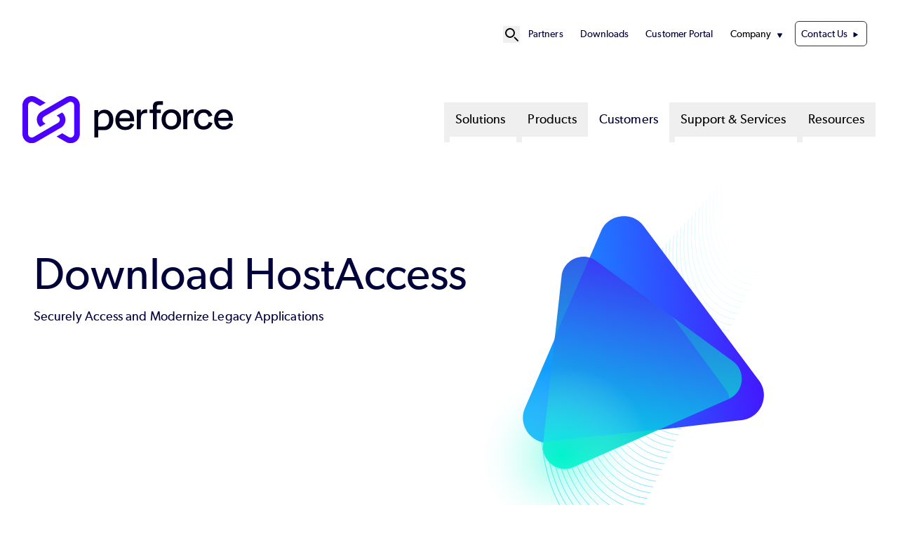

--- FILE ---
content_type: text/html; charset=UTF-8
request_url: https://www.perforce.com/downloads/hostaccess
body_size: 12031
content:
<!DOCTYPE html>
<html lang="en" dir="ltr" prefix="og: https://ogp.me/ns#" class="scroll-smooth">
  <head>
            <!-- Standard Favicon -->
    <link rel="icon" type="image/png" sizes="16x16" href="/sites/default/themes/custom/assets/favicons/favicon-16x16.png">
    <link rel="icon" type="image/png" sizes="32x32" href="/sites/default/themes/custom/assets/favicons/favicon-32x32.png">
    <link rel="shortcut icon" href="/sites/default/themes/custom/assets/favicons/favicon.ico">
    <link rel="icon" type="image/x-icon" href="/sites/default/themes/custom/assets/favicons/favicon.ico">
    <!-- Apple Touch Icon (iOS) -->
    <link rel="apple-touch-icon" sizes="180x180" href="/sites/default/themes/custom/assets/favicons/apple-touch-icon.png">
    <!-- Android Chrome Icons -->
    <link rel="icon" type="image/png" sizes="192x192" href="/sites/default/themes/custom/assets/favicons/android-chrome-192x192.png">
    <link rel="icon" type="image/png" sizes="512x512" href="/sites/default/themes/custom/assets/favicons/android-chrome-512x512.png">
    <!-- Web App Manifest -->
    <link rel="manifest" href="/sites/default/themes/custom/assets/favicons/site.webmanifest">

        <meta name="msapplication-TileColor" content="#ffffff">
    <meta name="theme-color" content="#4C00FF">

    <meta charset="utf-8" />
<meta name="description" content="Download HostAccess by Perforce for secure terminal emulation and host access solutions. Improve connectivity and streamline workflows today" />
<link rel="canonical" href="https://www.perforce.com/downloads/hostaccess" />
<meta property="og:url" content="https://www.perforce.com/downloads/hostaccess" />
<meta property="og:title" content="Download HostAccess | Perforce Software" />
<meta property="og:description" content="Download HostAccess by Perforce for secure terminal emulation and host access solutions. Improve connectivity and streamline workflows today" />
<meta property="og:image" content="https://www.perforce.com/sites/default/files/image-social-share-default.jpg" />
<meta property="og:image:url" content="https://www.perforce.com/sites/default/files/image-social-share-default.jpg" />
<meta property="og:image:width" content="1200" />
<meta property="og:image:height" content="630" />
<meta name="twitter:card" content="summary_large_image" />
<meta name="twitter:site" content="@perforce" />
<meta name="twitter:title" content="Download HostAccess | Perforce Software" />
<meta name="twitter:description" content="Download HostAccess by Perforce for secure terminal emulation and host access solutions. Improve connectivity and streamline workflows today" />
<meta name="twitter:creator" content="@perforce" />
<meta name="MobileOptimized" content="width" />
<meta name="HandheldFriendly" content="true" />
<meta name="viewport" content="width=device-width, initial-scale=1.0" />
<script id="gtmScript" nonce="FybIg00wHzbemwcM1WlNNg" data-gtm-nonce="FybIg00wHzbemwcM1WlNNg" type="9cf7027533f655ccc6109fc4-text/javascript">(function(w,d,s,l,i){w[l]=w[l]||[];w[l].push({'gtm.start':new Date().getTime(),event:'gtm.js'});var f=d.getElementsByTagName(s)[0],j=d.createElement(s),dl=l!='dataLayer'?'&l='+l:'';j.async=true;j.src='https://www.googletagmanager.com/gtm.js?id=GTM-PJBHZV'+dl;var n=d.querySelector('[nonce]');n&&j.setAttribute('nonce',n.nonce||n.getAttribute('nonce'));f.parentNode.insertBefore(j,f);})(window,document,'script','dataLayer','GTM-PJBHZV');</script>
<link rel="alternate" hreflang="en" href="https://www.perforce.com/downloads/hostaccess" />
<link rel="stylesheet" href="/styles/node/2578/backgrounds.css" />
<link rel="icon" href="/themes/custom/p4base/assets/favicons/favicon.ico" type="image/vnd.microsoft.icon" />
<script nonce="FybIg00wHzbemwcM1WlNNg" type="9cf7027533f655ccc6109fc4-text/javascript">window.a2a_config=window.a2a_config||{};a2a_config.callbacks=[];a2a_config.overlays=[];a2a_config.templates={};a2a_config.icon_color = "#4C00FF";</script>

    <title>Download HostAccess | Perforce Software</title>
    <link rel="stylesheet" media="all" href="/sites/default/files/css/css_tpMu-5gvd1j4xK36GGebubfVmYO_8LfQHvb4xH8QXL0.css?delta=0&amp;language=en&amp;theme=p4base&amp;include=[base64]" />
<link rel="stylesheet" media="all" href="//cdnjs.cloudflare.com/ajax/libs/photoswipe/5.4.4/photoswipe.min.css" />
<link rel="stylesheet" media="all" href="/sites/default/files/css/css_cQxa0CWJb5Aum42tvLtkaQhyilG8lCN9EviC1VciKLQ.css?delta=2&amp;language=en&amp;theme=p4base&amp;include=[base64]" />
<link rel="stylesheet" media="all" href="/sites/default/files/css/css_ELRquV-vLKGti7sPM87_urDBSUv2d1CPxyyXJJHtVok.css?delta=3&amp;language=en&amp;theme=p4base&amp;include=[base64]" />

    
  </head>
  <body data-product="HostAccess" data-offer="download" class="header-text-p4-dark site-perforce">
      <!-- Google Tag  Manager (noscript) -->
    <noscript>
      <iframe class="hidden invisible" src="//www.googletagmanager.com/ns.html?id=GTM-PJBHZV" height="0" width="0"></iframe>
    </noscript>
    <!-- End Google Tag Manager (noscript) -->
        <a href="#main-content" class="visually-hidden focusable">
      Skip to main content
    </a>
    
      <div class="dialog-off-canvas-main-canvas" data-off-canvas-main-canvas>
    



<div  class="layout-container">
  <header >
            <div id="top-nav-bar">
  <div class="region--header-top">
    <div class="max-w-container mx-auto relative block">
    <nav role="navigation" aria-labelledby="block-p4base-secondarynavigation-menu" id="block-p4base-secondarynavigation" class="py-8 text-[.9rem] [&amp;_li]:mx-3 flex items-center justify-end">
  
            
  <h2 class="visually-hidden" id="block-p4base-secondarynavigation-menu">Secondary Navigation</h2>
  

  <div class="flex items-center gap-6">
    

      <div x-data="{ open: false }" class="relative flex items-center">
    <!-- Search Icon Button -->
    <button @click="open = true" class="hover:text-gray-300 dark:text-p4-teal focus:outline-none" id="search-button" aria-label="Open Site Search" title="Open Site Search">
      <svg xmlns="http://www.w3.org/2000/svg" fill="none" viewBox="0 0 24 24" stroke="currentColor" class="w-6 h-6">
        <path stroke-linecap="round" stroke-linejoin="round" stroke-width="2" d="M21 21l-4.35-4.35M16 10a6 6 0 1 0-12 0 6 6 0 0 0 12 0z"/>
      </svg>
    </button>

    <!-- Fullscreen Search Overlay -->
    <div x-show="open" x-transition.opacity x-cloak
         @click.away="open = false"
         @keydown.escape.window="open = false"
         x-init="$watch('open', value => {
         if (value) {
            $nextTick(() => {
            const input = document.querySelector('#search-modal-content input[type=text]');
            if (input) input.focus();
          });
         }
       })"
         class="fixed inset-0 bg-p4-primary bg-opacity-90 flex items-center justify-center z-50">

      <div class="container p-4 relative">
          <!-- Search Form Container -->
        <div id="search-modal-content" class="w-full flex items-center justify-center">
          <div  data-drupal-selector="views-exposed-form-sitewide-search-page-search" class="block views-exposed-form bef-exposed-form">
  
      <h2 class="h2">Sitewide Search</h2>
    
      <form action="/search" method="get" id="views-exposed-form-sitewide-search-page-search" accept-charset="UTF-8">

        <div class="relative mx-auto">
        <input
                type="text"
                name="keys"
                value=""
                placeholder="Search..."
                class="w-[800px] placeholder:text-p4-primary text-base text-p4-dark py-4 px-4 pr-12 border rounded-md focus:outline-none focus:ring-0 focus:border-transparent"
        />

                <button
                type="submit"
                name=""
                value="Apply"
                class="absolute top-1/2 right-8 transform -translate-y-1/2"
                aria-label="Search"
        >
            <svg class="w-6 h-6 text-p4-primary" id="icon_search" xmlns="http://www.w3.org/2000/svg" viewBox="0 0 24 24">
                <path fill="none" stroke="currentColor" stroke-linecap="round" stroke-miterlimit="10" stroke-width="2"
                      d="M17.4 9.2c0 4.5-3.7 8.2-8.2 8.2S1 13.8 1 9.2 4.7 1 9.2 1s8.2 3.7 8.2 8.2ZM15 15l8 8"/>
            </svg>

        </button>
    </div>

        
    
    
</form>
  </div>

            <!-- Close Button -->
            <button @click="open = false"
                    class="ml-8 w-10 h-10 bg-p4-teal text-p4-dark hover:text-black text-xl rounded-full flex items-center justify-center">
                ✖
            </button>
        </div>
      </div>
    </div>
  </div>


        <div>
              

            
                          
    

<ul  class="menu list-none flex flex-col xl1180:flex-row justify-end gap-4">
        
<li  class="menu__item">
                                  
        <a href="/partner-ecosystem" class="menu__link">Partners</a>
          </li>
      
<li  class="menu__item">
                                  
        <a href="/downloads" class="menu__link" data-drupal-link-system-path="node/210">Downloads</a>
          </li>
      
<li  class="menu__item">
                                  
        <a href="https://portal.perforce.com/s/" class="menu__link">Customer Portal</a>
          </li>
      
<li  class="menu__item menu__item--with-sub" x-data="{ open: false }" @mouseenter="open = true" @mouseleave="open = false">
                                                      
        <span class="menu__link menu__link--with-sub cursor-default">Company</span>
              <span class="expand-sub"></span>
                                                        
                                          
      <ul  class="list list--sub list--sub-1 list-none px-4 py-4 z-50 bg-white absolute rounded-3xl shadow-md" x-show="open" x-transition:enter="transition ease-out duration-200 transform" x-transition:enter-start="opacity-0 -translate-y-2" x-transition:enter-end="opacity-100 translate-y-0" x-transition:leave="transition ease-out duration-200" x-transition:leave-start="opacity-100" x-transition:leave-end="opacity-0" @focusout="await $nextTick(); if (! $el.contains(document.activeElement)) open = false"  x-cloak >
                              
<li  class="menu__item menu__item--sub menu__item--sub-1">
                                  
        <a href="/company" class="menu__link menu__link--sub menu__link--sub-1" data-drupal-link-system-path="node/164">About Perforce</a>
          </li>
                        
<li  class="menu__item menu__item--sub menu__item--sub-1">
                                  
        <a href="/company/management-team" class="menu__link menu__link--sub menu__link--sub-1" data-drupal-link-system-path="node/2878">Leadership</a>
          </li>
                        
<li  class="menu__item menu__item--sub menu__item--sub-1">
                                  
        <a href="/company/our-culture" class="menu__link menu__link--sub menu__link--sub-1" data-drupal-link-system-path="node/134">Culture</a>
          </li>
                        
<li  class="menu__item menu__item--sub menu__item--sub-1">
                                  
        <a href="/careers" class="menu__link menu__link--sub menu__link--sub-1" data-drupal-link-system-path="node/133">Careers</a>
          </li>
                        
<li  class="menu__item menu__item--sub menu__item--sub-1">
                                  
        <a href="https://www.perforce.com/ai-powered-devops" class="menu__link menu__link--sub menu__link--sub-1">AI Approach</a>
          </li>
                        
<li  class="menu__item menu__item--sub menu__item--sub-1">
                                  
        <a href="/open-source-approach" class="menu__link menu__link--sub menu__link--sub-1" data-drupal-link-system-path="node/204">Open Source Policy</a>
          </li>
                        
<li  class="menu__item menu__item--sub menu__item--sub-1">
                                  
        <a href="https://www.perforce.com/company/security-compliance-policies" class="menu__link menu__link--sub menu__link--sub-1">Security and Compliance</a>
          </li>
                        
<li  class="menu__item menu__item--sub menu__item--sub-1">
                                  
        <a href="https://trust.perforce.com/" class="menu__link menu__link--sub menu__link--sub-1">Trust Center</a>
          </li>
                        
<li  class="menu__item menu__item--sub menu__item--sub-1">
                                  
        <a href="/press" class="menu__link menu__link--sub menu__link--sub-1" data-drupal-link-system-path="node/202">Press</a>
          </li>
                      </ul>

  
      </li>
      
<li  class="menu__item">
                                  
        <a href="/contact-us" class="menu__link menu__link--contact-us" data-drupal-link-system-path="node/2875">Contact Us</a>
          </li>
  </ul>
  

          </div>
  </div>
</nav>

    </div>
  </div>

                  
<div id="branding-mm" class="max-w-container mx-auto flex py-10">
  <div  id="block-p4base-sitebranding" class="block basis-[20rem]">
  
    
          <a href="/" rel="home" target="_blank">
      <img src="/themes/custom/p4base/assets/images/logo.svg" alt="Perforce Software" fetchpriority="high" class="lg:max-w-[18.75rem] max-w-[12rem] max-h-[105px]" />
    </a>
      
</div>
<nav role="navigation" aria-labelledby="block-p4base-megamenu-menu" id="block-p4base-megamenu" class="flex-1">
            
  <h2 class="visually-hidden" id="block-p4base-megamenu-menu">Mega Menu</h2>
  

        <nav class="mega-menu">
  <!-- Mobile Toggle Button -->
<div class="flex justify-end">
  <button id="menu-toggle-open" class="mega-menu__toggle xl1180:hidden items-center text-[2.25rem] px-4">
    <span class="sr-only">Open menu</span>
    ☰
  </button>
</div>
  <input id="menu-toggle" aria-labelledby="menu-toggle-open" type="checkbox" class="hidden peer" aria-expanded="false"/>

  <!-- Fullscreen Menu for Mobile/Tablet -->
  <div class="fixed inset-0 bg-white z-50 hidden peer-checked:flex xl1180:hidden flex-col h-screen overflow-y-auto">
    <!-- Close Button -->
    <div class="flex items-center justify-between px-4 py-2 border-b">
      <a href="/" rel="home">
      <img src="/themes/custom/p4base/assets/images/logo.svg" class="w-64 h-auto" alt="Home" fetchpriority="high">
    </a>
      <button id="menu-toggle-close" class="text-xl">
        <span class="sr-only">Close menu</span>
        ✖
      </button>
    </div>

    <!-- Menu Items -->
    <ul class="mega-menu__list flex-1 flex flex-col gap-y-4 px-4 py-6 list-none">
              <li class="mega-menu__item list-none">
                      <!-- Accordion Toggle for Submenus -->
            <input id="solutions-toggle" type="checkbox" class="hidden peer" />
                <label for="solutions-toggle" 
                      class="flex items-center justify-between py-2 px-4 font-medium cursor-pointer text-lg">
                    Solutions
              <!-- Triangle Icon -->
              <svg xmlns="http://www.w3.org/2000/svg" viewBox="0 0 24 24" fill="none" stroke-width="2"
                  stroke="currentColor" class="size-5 shrink-0 transition-transform duration-300 peer-checked:rotate-90"
                  aria-hidden="true">
                <path stroke-linecap="round" stroke-linejoin="round" d="M8.25 4.5l7.5 7.5-7.5 7.5"/>
              </svg>
            </label>

            <!-- Dropdown Content -->
          <ul class="hidden peer-checked:block space-y-2 list-none">
                                          <li class="list-none pl-4 py-2">
                                      <!-- Submenu Accordion for Nested Items -->
                    <input id="by-need-sub-toggle" type="checkbox" class="hidden peer" />
                    <label for="by-need-sub-toggle" 
                          class="flex items-center justify-between py-2 px-4 font-medium cursor-pointer text-sm text-p4-primary">
                      By Need
                      <!-- Triangle Icon -->
                      <svg xmlns="http://www.w3.org/2000/svg" viewBox="0 0 24 24" fill="none" stroke-width="2"
                          stroke="currentColor" class="size-5 shrink-0 transition-transform duration-300 peer-checked:rotate-90"
                          aria-hidden="true">
                        <path stroke-linecap="round" stroke-linejoin="round" d="M8.25 4.5l7.5 7.5-7.5 7.5"/>
                      </svg>
                    </label>

                    <!-- Submenu Items -->
                    <ul class="hidden peer-checked:block space-y-2 list-none">
                                              <li class="list-none pl-4 py-2">
                          <a href="/solutions/continuous-software-quality" class="hover:underline">
                            Continuous Software Quality 
                          </a>
                        </li>
                                              <li class="list-none pl-4 py-2">
                          <a href="/solutions/scalable-version-control" class="hover:underline">
                            Scalable Version Control 
                          </a>
                        </li>
                                              <li class="list-none pl-4 py-2">
                          <a href="/solutions/embedded-systems-chip-design" class="hover:underline">
                            Embedded System Design 
                          </a>
                        </li>
                                              <li class="list-none pl-4 py-2">
                          <a href="/solutions/secured-platform-automation" class="hover:underline">
                            Secured Platform Automation 
                          </a>
                        </li>
                                              <li class="list-none pl-4 py-2">
                          <a href="/solutions/open-source-management" class="hover:underline">
                            Open Source Management 
                          </a>
                        </li>
                                              <li class="list-none pl-4 py-2">
                          <a href="/solutions/shift-left-compliance" class="hover:underline">
                            Shift Left Compliance 
                          </a>
                        </li>
                                              <li class="list-none pl-4 py-2">
                          <a href="/solutions/developer-experience" class="hover:underline">
                            Developer Experience 
                          </a>
                        </li>
                                              <li class="list-none pl-4 py-2">
                          <a href="/ai-powered-devops" class="hover:underline">
                            AI in DevOps 
                          </a>
                        </li>
                                          </ul>
                                  </li>
                                                        <li class="list-none pl-4 py-2">
                                      <!-- Submenu Accordion for Nested Items -->
                    <input id="by-industry-sub-toggle" type="checkbox" class="hidden peer" />
                    <label for="by-industry-sub-toggle" 
                          class="flex items-center justify-between py-2 px-4 font-medium cursor-pointer text-sm text-p4-primary">
                      By Industry
                      <!-- Triangle Icon -->
                      <svg xmlns="http://www.w3.org/2000/svg" viewBox="0 0 24 24" fill="none" stroke-width="2"
                          stroke="currentColor" class="size-5 shrink-0 transition-transform duration-300 peer-checked:rotate-90"
                          aria-hidden="true">
                        <path stroke-linecap="round" stroke-linejoin="round" d="M8.25 4.5l7.5 7.5-7.5 7.5"/>
                      </svg>
                    </label>

                    <!-- Submenu Items -->
                    <ul class="hidden peer-checked:block space-y-2 list-none">
                                              <li class="list-none pl-4 py-2">
                          <a href="/solutions/financial-services" class="hover:underline">
                            Financial Services 
                          </a>
                        </li>
                                              <li class="list-none pl-4 py-2">
                          <a href="/solutions/software-it-services" class="hover:underline">
                            Software &amp; IT Services 
                          </a>
                        </li>
                                              <li class="list-none pl-4 py-2">
                          <a href="/solutions/media-entertainment" class="hover:underline">
                            Media and Entertainment 
                          </a>
                        </li>
                                              <li class="list-none pl-4 py-2">
                          <a href="/solutions/game-development" class="hover:underline">
                            Game Development 
                          </a>
                        </li>
                                              <li class="list-none pl-4 py-2">
                          <a href="/solutions/semiconductor" class="hover:underline">
                            Semiconductor 
                          </a>
                        </li>
                                              <li class="list-none pl-4 py-2">
                          <a href="/solutions/aerospace-and-defense" class="hover:underline">
                            Aerospace &amp; Defense 
                          </a>
                        </li>
                                              <li class="list-none pl-4 py-2">
                          <a href="/solutions/telecommunications" class="hover:underline">
                            Telecommunications 
                          </a>
                        </li>
                                              <li class="list-none pl-4 py-2">
                          <a href="/solutions/healthcare" class="hover:underline">
                            Healthcare 
                          </a>
                        </li>
                                              <li class="list-none pl-4 py-2">
                          <a href="/solutions/automotive" class="hover:underline">
                            Automotive 
                          </a>
                        </li>
                                              <li class="list-none pl-4 py-2">
                          <a href="/solutions/government" class="hover:underline">
                            Government 
                          </a>
                        </li>
                                              <li class="list-none pl-4 py-2">
                          <a href="/solutions/retail-consumer-goods" class="hover:underline">
                            Retail &amp; Consumer Goods 
                          </a>
                        </li>
                                          </ul>
                                  </li>
                                    </ul>
                  </li>
              <li class="mega-menu__item list-none">
                      <!-- Accordion Toggle for Submenus -->
            <input id="products-toggle" type="checkbox" class="hidden peer" />
                <label for="products-toggle" 
                      class="flex items-center justify-between py-2 px-4 font-medium cursor-pointer text-lg">
                    Products
              <!-- Triangle Icon -->
              <svg xmlns="http://www.w3.org/2000/svg" viewBox="0 0 24 24" fill="none" stroke-width="2"
                  stroke="currentColor" class="size-5 shrink-0 transition-transform duration-300 peer-checked:rotate-90"
                  aria-hidden="true">
                <path stroke-linecap="round" stroke-linejoin="round" d="M8.25 4.5l7.5 7.5-7.5 7.5"/>
              </svg>
            </label>

            <!-- Dropdown Content -->
          <ul class="hidden peer-checked:block space-y-2 list-none">
                                          <li class="list-none pl-4 py-2">
                                      <a href="/products/helix-core" class="hover:underline">
                      P4 (Helix Core)
                    </a>
                                  </li>
                                                        <li class="list-none pl-4 py-2">
                                      <a href="/products/delphix" class="hover:underline">
                      Delphix
                    </a>
                                  </li>
                                                        <li class="list-none pl-4 py-2">
                                      <a href="/products/helix-iplm" class="hover:underline">
                      IPLM
                    </a>
                                  </li>
                                                        <li class="list-none pl-4 py-2">
                                      <a href="/products/blazemeter" class="hover:underline">
                      BlazeMeter
                    </a>
                                  </li>
                                                        <li class="list-none pl-4 py-2">
                                      <a href="/products/static-analysis" class="hover:underline">
                      Static Analysis
                    </a>
                                  </li>
                                                        <li class="list-none pl-4 py-2">
                                      <a href="/products/perfecto" class="hover:underline">
                      Perfecto
                    </a>
                                  </li>
                                                        <li class="list-none pl-4 py-2">
                                      <a href="/products/gliffy" class="hover:underline">
                      Gliffy
                    </a>
                                  </li>
                                                        <li class="list-none pl-4 py-2">
                                      <a href="/products/puppet" class="hover:underline">
                      Puppet
                    </a>
                                  </li>
                                                        <li class="list-none pl-4 py-2">
                                      <a href="/products/frameworks-libraries" class="hover:underline">
                      Dev Frameworks &amp; Libraries
                    </a>
                                  </li>
                                                        <li class="list-none pl-4 py-2">
                                      <a href="/products/openlogic" class="hover:underline">
                      OpenLogic
                    </a>
                                  </li>
                                    </ul>
                  </li>
              <li class="mega-menu__item list-none">
                <!-- Top-Level Link Without Dropdown -->
      <a href="/customers" class="block py-2 px-4 font-medium text-lg hover:text-primary">
        Customers
      </a>
                  </li>
              <li class="mega-menu__item list-none">
                      <!-- Accordion Toggle for Submenus -->
            <input id="support-&amp;-services-toggle" type="checkbox" class="hidden peer" />
                <label for="support-&amp;-services-toggle" 
                      class="flex items-center justify-between py-2 px-4 font-medium cursor-pointer text-lg">
                    Support &amp; Services
              <!-- Triangle Icon -->
              <svg xmlns="http://www.w3.org/2000/svg" viewBox="0 0 24 24" fill="none" stroke-width="2"
                  stroke="currentColor" class="size-5 shrink-0 transition-transform duration-300 peer-checked:rotate-90"
                  aria-hidden="true">
                <path stroke-linecap="round" stroke-linejoin="round" d="M8.25 4.5l7.5 7.5-7.5 7.5"/>
              </svg>
            </label>

            <!-- Dropdown Content -->
          <ul class="hidden peer-checked:block space-y-2 list-none">
                                                                            <li class="list-none pl-4 py-2">
                    <a href="https://portal.perforce.com/s/" class="hover:underline">
                      Customer Portal
                    </a>
                  </li>
                                  <li class="list-none pl-4 py-2">
                    <a href="/support/self-service-resources/documentation" class="hover:underline">
                      Documentation
                    </a>
                  </li>
                                                                                                          <li class="list-none pl-4 py-2">
                    <a href="/professional-services" class="hover:underline">
                      Professional Services
                    </a>
                  </li>
                                  <li class="list-none pl-4 py-2">
                    <a href="/training" class="hover:underline">
                      Training &amp; Education
                    </a>
                  </li>
                                                    </ul>
                  </li>
              <li class="mega-menu__item list-none">
                      <!-- Accordion Toggle for Submenus -->
            <input id="resources-toggle" type="checkbox" class="hidden peer" />
                <label for="resources-toggle" 
                      class="flex items-center justify-between py-2 px-4 font-medium cursor-pointer text-lg">
                    Resources
              <!-- Triangle Icon -->
              <svg xmlns="http://www.w3.org/2000/svg" viewBox="0 0 24 24" fill="none" stroke-width="2"
                  stroke="currentColor" class="size-5 shrink-0 transition-transform duration-300 peer-checked:rotate-90"
                  aria-hidden="true">
                <path stroke-linecap="round" stroke-linejoin="round" d="M8.25 4.5l7.5 7.5-7.5 7.5"/>
              </svg>
            </label>

            <!-- Dropdown Content -->
          <ul class="hidden peer-checked:block space-y-2 list-none">
                                          <li class="list-none pl-4 py-2">
                                      <a href="/resources/ebooks-papers" class="hover:underline">
                      eBooks &amp; Papers
                    </a>
                                  </li>
                                                        <li class="list-none pl-4 py-2">
                                      <a href="/resources/industry-reports" class="hover:underline">
                      Industry Reports
                    </a>
                                  </li>
                                                        <li class="list-none pl-4 py-2">
                                      <a href="/resources/webinars" class="hover:underline">
                      Webinars
                    </a>
                                  </li>
                                                        <li class="list-none pl-4 py-2">
                                      <a href="/resources/videos" class="hover:underline">
                      Videos
                    </a>
                                  </li>
                                                        <li class="list-none pl-4 py-2">
                                      <a href="/resources/events" class="hover:underline">
                      Events
                    </a>
                                  </li>
                                                        <li class="list-none pl-4 py-2">
                                      <a href="/blog" class="hover:underline">
                      Blog
                    </a>
                                  </li>
                                                        <li class="list-none pl-4 py-2">
                                      <a href="/resources" class="hover:underline">
                      All Resources
                    </a>
                                  </li>
                                    </ul>
                  </li>
              <!-- Secondary Navigation Items -->
        <hr class="text-p4-primary">
            <div class="mega-menu__secondary">
          

            
                          
    

<ul  class="menu list-none flex flex-col xl1180:flex-row justify-end gap-4">
        
<li  class="menu__item">
                                  
        <a href="/partner-ecosystem" class="menu__link">Partners</a>
          </li>
      
<li  class="menu__item">
                                  
        <a href="/downloads" class="menu__link" data-drupal-link-system-path="node/210">Downloads</a>
          </li>
      
<li  class="menu__item">
                                  
        <a href="https://portal.perforce.com/s/" class="menu__link">Customer Portal</a>
          </li>
      
<li  class="menu__item menu__item--with-sub" x-data="{ open: false }" @mouseenter="open = true" @mouseleave="open = false">
                                                      
        <span class="menu__link menu__link--with-sub cursor-default">Company</span>
              <span class="expand-sub"></span>
                                                        
                                          
      <ul  class="list list--sub list--sub-1 list-none px-4 py-4 z-50 bg-white absolute rounded-3xl shadow-md" x-show="open" x-transition:enter="transition ease-out duration-200 transform" x-transition:enter-start="opacity-0 -translate-y-2" x-transition:enter-end="opacity-100 translate-y-0" x-transition:leave="transition ease-out duration-200" x-transition:leave-start="opacity-100" x-transition:leave-end="opacity-0" @focusout="await $nextTick(); if (! $el.contains(document.activeElement)) open = false"  x-cloak >
                              
<li  class="menu__item menu__item--sub menu__item--sub-1">
                                  
        <a href="/company" class="menu__link menu__link--sub menu__link--sub-1" data-drupal-link-system-path="node/164">About Perforce</a>
          </li>
                        
<li  class="menu__item menu__item--sub menu__item--sub-1">
                                  
        <a href="/company/management-team" class="menu__link menu__link--sub menu__link--sub-1" data-drupal-link-system-path="node/2878">Leadership</a>
          </li>
                        
<li  class="menu__item menu__item--sub menu__item--sub-1">
                                  
        <a href="/company/our-culture" class="menu__link menu__link--sub menu__link--sub-1" data-drupal-link-system-path="node/134">Culture</a>
          </li>
                        
<li  class="menu__item menu__item--sub menu__item--sub-1">
                                  
        <a href="/careers" class="menu__link menu__link--sub menu__link--sub-1" data-drupal-link-system-path="node/133">Careers</a>
          </li>
                        
<li  class="menu__item menu__item--sub menu__item--sub-1">
                                  
        <a href="https://www.perforce.com/ai-powered-devops" class="menu__link menu__link--sub menu__link--sub-1">AI Approach</a>
          </li>
                        
<li  class="menu__item menu__item--sub menu__item--sub-1">
                                  
        <a href="/open-source-approach" class="menu__link menu__link--sub menu__link--sub-1" data-drupal-link-system-path="node/204">Open Source Policy</a>
          </li>
                        
<li  class="menu__item menu__item--sub menu__item--sub-1">
                                  
        <a href="https://www.perforce.com/company/security-compliance-policies" class="menu__link menu__link--sub menu__link--sub-1">Security and Compliance</a>
          </li>
                        
<li  class="menu__item menu__item--sub menu__item--sub-1">
                                  
        <a href="https://trust.perforce.com/" class="menu__link menu__link--sub menu__link--sub-1">Trust Center</a>
          </li>
                        
<li  class="menu__item menu__item--sub menu__item--sub-1">
                                  
        <a href="/press" class="menu__link menu__link--sub menu__link--sub-1" data-drupal-link-system-path="node/202">Press</a>
          </li>
                      </ul>

  
      </li>
      
<li  class="menu__item">
                                  
        <a href="/contact-us" class="menu__link menu__link--contact-us" data-drupal-link-system-path="node/2875">Contact Us</a>
          </li>
  </ul>
  

        </div>  
            </ul>
  </div>

  <!-- Desktop Menu -->
  <ul class="mega-menu__list hidden xl1180:flex flex-row justify-end gap-x-2 list-none">
          <li class="mega-menu__item group relative"
                                x-data="{
                  open: false,
                   leftOffset: 0,
                      adjustDropdown() {
                        const dropdown = this.$el.querySelector('.dropdown__menu');

                        // Make it temporarily visible to measure its size
                        dropdown.style.display = 'block';
                        dropdown.style.visibility = 'hidden';

                        // Step 2: Force a reflow to ensure the browser recalculates layout
                        dropdown.style.left = '0px';

                        const rect = dropdown.getBoundingClientRect();
                        const windowWidth = window.innerWidth;

                        let leftValue = 0;

                        // Calculate right overflow
                        const rightOverflow = rect.right - windowWidth;
                        console.log(rightOverflow, leftValue, window.innerWidth, window.innerWidth);
                        if (rightOverflow > 0) {
                            leftValue = -rightOverflow;
                        }

                        // Calculate left overflow
                        const leftOverflow = rect.left;
                        if (leftOverflow < 0) {
                            leftValue = -leftOverflow;
                        }

                        // Apply the calculated left value
                        dropdown.style.left = `${leftValue}px`;

                        // Restore visibility
                        dropdown.style.visibility = 'visible';
                    }
                  }"
                  @mouseenter="open = true; adjustDropdown($el)"
                  @mouseleave="open = false"
                    >
        <!-- Top-Level Link for Desktop -->
                <button
          type="button"
          class="mega-menu__link block py-2 px-4 font-medium hover:text-primary"
          aria-haspopup="true"
          :aria-expanded="open"
          :aria-controls="`submenu-1-0`"
          @click.prevent="open = !open"
        >
          Solutions
        </button>
        

                    <button class="absolute p-1 "
                  :aria-expanded="open"
                  @click.prevent="open = !open"
          >
              <span class="sr-only">Show submenu for Solutions</span>
          </button>
                              <!-- Dropdown Content for Desktop -->
          <div class="dropdown__menu lg:absolute lg:top-[3rem] lg:left-0 p-4 z-50"
               x-show="open"
               x-transition:enter="transition ease-out duration-200"
               x-transition:enter-start="opacity-0"
               x-transition:enter-end="opacity-100"
               x-transition:leave="transition ease-out duration-200"
               x-transition:leave-start="opacity-100"
               x-transition:leave-end="opacity-0"
               x-cloak
               @focusout="await $nextTick();!$el.contains(document.activeElement) && (open = false)"
          >
                          <div class="two-column-solutions-menu lg:bg-white lg:shadow-lg lg:rounded-3xl lg:p-4 mx-auto w-full lg:w-[calc(100vw-4rem)] max-w-screen-lg">
  <!-- Wrapper Grid -->
  <div class="grid grid-cols-1 lg:grid-cols-[1fr,2fr] gap-2 lg:gap-8">
    <!-- Column 1: By Need -->
    <div class="lg:w-[25rem]">
      <!-- Accordion Toggle for Mobile -->
      <input id="by-need-toggle" type="checkbox" class="hidden peer lg:hidden" checked />
      <label for="by-need-toggle" 
             class="flex items-center justify-between text-primary cursor-pointer lg:cursor-default lg:mb-4 pl-4">
        
  
<h5  data-region="header" class="heading mega--heading">
      By Need
  </h5>

        <!-- Triangle Icon -->
          <svg xmlns="http://www.w3.org/2000/svg" viewBox="0 0 24 24" fill="none" stroke-width="2"
              stroke="currentColor" class="size-5 shrink-0 transition-transform duration-300 peer-checked:rotate-180 lg:hidden"
              aria-hidden="true">
            <path stroke-linecap="round" stroke-linejoin="round" d="M19.5 8.25l-7.5 7.5-7.5-7.5"/>
          </svg>
      </label>

      <!-- Content (Accordion on Mobile, Always Visible on Desktop) -->
      <div class="hidden peer-checked:block lg:block border-b-2 lg:border-b-0">
        <p class="text-xs mb-4 pl-4 lg:pl-8"></p>
        <ul class="space-y-2 list-none pb-4">
                      <li class="pl-0 lg:pl-4">
              <a href="/solutions/continuous-software-quality" class="block link--mega" id="continuous-software-quality">
                Continuous Software Quality
              </a>
            </li>
                      <li class="pl-0 lg:pl-4">
              <a href="/solutions/scalable-version-control" class="block link--mega" id="scalable-version-control">
                Scalable Version Control
              </a>
            </li>
                      <li class="pl-0 lg:pl-4">
              <a href="/solutions/embedded-systems-chip-design" class="block link--mega" id="embedded-system-design">
                Embedded System Design
              </a>
            </li>
                      <li class="pl-0 lg:pl-4">
              <a href="/solutions/secured-platform-automation" class="block link--mega" id="secured-platform-automation">
                Secured Platform Automation
              </a>
            </li>
                      <li class="pl-0 lg:pl-4">
              <a href="/solutions/open-source-management" class="block link--mega" id="open-source-management">
                Open Source Management
              </a>
            </li>
                      <li class="pl-0 lg:pl-4">
              <a href="/solutions/shift-left-compliance" class="block link--mega" id="shift-left-compliance">
                Shift Left Compliance
              </a>
            </li>
                      <li class="pl-0 lg:pl-4">
              <a href="/solutions/developer-experience" class="block link--mega" id="developer-experience">
                Developer Experience
              </a>
            </li>
                      <li class="pl-0 lg:pl-4">
              <a href="/ai-powered-devops" class="block link--mega" id="ai-in-devops">
                AI in DevOps
              </a>
            </li>
                  </ul>
      </div>
    </div>

    <!-- Column 2: By Industry -->
    <div class="lg:w-[35rem]">
      <!-- Accordion Toggle for Mobile -->
      <input id="by-industry-toggle" type="checkbox" class="hidden peer lg:hidden" />
      <label for="by-industry-toggle" 
             class="flex items-center justify-between text-primary cursor-pointer lg:cursor-default lg:mb-4 pl-4">
        
  
<h5  class="heading mega--heading">
      By Industry
  </h5>

        <!-- Triangle Icon -->
          <svg xmlns="http://www.w3.org/2000/svg" viewBox="0 0 24 24" fill="none" stroke-width="2"
              stroke="currentColor" class="size-5 shrink-0 transition-transform duration-300 peer-checked:rotate-180 lg:hidden"
              aria-hidden="true">
            <path stroke-linecap="round" stroke-linejoin="round" d="M19.5 8.25l-7.5 7.5-7.5-7.5"/>
          </svg>
      </label>

      <!-- Content (Accordion on Mobile, Always Visible on Desktop) -->
      <div class="hidden peer-checked:block lg:block">
        <p class="text-xs mb-4 pl-4 lg:pl-8"></p>
        <ul class="grid grid-cols-1 sm:grid-cols-2 lg:grid-cols-2 gap-4 list-none">
                      <li class="pl-0 lg:pl-4">
              <a href="/solutions/financial-services" class="block link--mega" id="financial-services">
                Financial Services
              </a>
            </li>
                      <li class="pl-0 lg:pl-4">
              <a href="/solutions/software-it-services" class="block link--mega" id="software-&amp;-it-services">
                Software &amp; IT Services
              </a>
            </li>
                      <li class="pl-0 lg:pl-4">
              <a href="/solutions/media-entertainment" class="block link--mega" id="media-and-entertainment">
                Media and Entertainment
              </a>
            </li>
                      <li class="pl-0 lg:pl-4">
              <a href="/solutions/game-development" class="block link--mega" id="game-development">
                Game Development
              </a>
            </li>
                      <li class="pl-0 lg:pl-4">
              <a href="/solutions/semiconductor" class="block link--mega" id="semiconductor">
                Semiconductor
              </a>
            </li>
                      <li class="pl-0 lg:pl-4">
              <a href="/solutions/aerospace-and-defense" class="block link--mega" id="aerospace-&amp;-defense">
                Aerospace &amp; Defense
              </a>
            </li>
                      <li class="pl-0 lg:pl-4">
              <a href="/solutions/telecommunications" class="block link--mega" id="telecommunications">
                Telecommunications
              </a>
            </li>
                      <li class="pl-0 lg:pl-4">
              <a href="/solutions/healthcare" class="block link--mega" id="healthcare">
                Healthcare
              </a>
            </li>
                      <li class="pl-0 lg:pl-4">
              <a href="/solutions/automotive" class="block link--mega" id="automotive">
                Automotive
              </a>
            </li>
                      <li class="pl-0 lg:pl-4">
              <a href="/solutions/government" class="block link--mega" id="government">
                Government
              </a>
            </li>
                      <li class="pl-0 lg:pl-4">
              <a href="/solutions/retail-consumer-goods" class="block link--mega" id="retail-&amp;-consumer-goods">
                Retail &amp; Consumer Goods
              </a>
            </li>
                  </ul>
      </div>
    </div>
  </div>
      <!-- View Solutions Section -->
    <div class="flex items-center mt-4 pl-6 py-2">
      <a href="/solutions" class="inline-flex items-center gap-x-2 link">
        View All Solutions
        <!-- Triangle Arrow Icon -->
        <svg xmlns="http://www.w3.org/2000/svg" viewBox="0 0 24 24" fill="none" stroke-width="2"
            stroke="currentColor" class="size-5 shrink-0 transition-transform duration-300"
            aria-hidden="true">
          <path stroke-linecap="round" stroke-linejoin="round" d="M8.25 4.5l7.5 7.5-7.5 7.5"/>
        </svg>
      </a>
    </div>    
</div>                            </div>
              </li>
          <li class="mega-menu__item group relative"
                                x-data="{
                  open: false,
                   leftOffset: 0,
                      adjustDropdown() {
                        const dropdown = this.$el.querySelector('.dropdown__menu');

                        // Make it temporarily visible to measure its size
                        dropdown.style.display = 'block';
                        dropdown.style.visibility = 'hidden';

                        // Step 2: Force a reflow to ensure the browser recalculates layout
                        dropdown.style.left = '0px';

                        const rect = dropdown.getBoundingClientRect();
                        const windowWidth = window.innerWidth;

                        let leftValue = 0;

                        // Calculate right overflow
                        const rightOverflow = rect.right - windowWidth;
                        console.log(rightOverflow, leftValue, window.innerWidth, window.innerWidth);
                        if (rightOverflow > 0) {
                            leftValue = -rightOverflow;
                        }

                        // Calculate left overflow
                        const leftOverflow = rect.left;
                        if (leftOverflow < 0) {
                            leftValue = -leftOverflow;
                        }

                        // Apply the calculated left value
                        dropdown.style.left = `${leftValue}px`;

                        // Restore visibility
                        dropdown.style.visibility = 'visible';
                    }
                  }"
                  @mouseenter="open = true; adjustDropdown($el)"
                  @mouseleave="open = false"
                    >
        <!-- Top-Level Link for Desktop -->
                <button
          type="button"
          class="mega-menu__link block py-2 px-4 font-medium hover:text-primary"
          aria-haspopup="true"
          :aria-expanded="open"
          :aria-controls="`submenu-2-0`"
          @click.prevent="open = !open"
        >
          Products
        </button>
        

                    <button class="absolute p-1 "
                  :aria-expanded="open"
                  @click.prevent="open = !open"
          >
              <span class="sr-only">Show submenu for Products</span>
          </button>
                              <!-- Dropdown Content for Desktop -->
          <div class="dropdown__menu lg:absolute lg:top-[3rem] lg:left-0 p-4 z-50"
               x-show="open"
               x-transition:enter="transition ease-out duration-200"
               x-transition:enter-start="opacity-0"
               x-transition:enter-end="opacity-100"
               x-transition:leave="transition ease-out duration-200"
               x-transition:leave-start="opacity-100"
               x-transition:leave-end="opacity-0"
               x-cloak
               @focusout="await $nextTick();!$el.contains(document.activeElement) && (open = false)"
          >
                                <div class="products-menu lg:bg-white lg:p-4 lg:shadow-lg lg:rounded-3xl w-full lg:w-[calc(100vw-4rem)] max-w-screen-lg mx-auto">
  <!-- Products Menu Content -->
  <div class="lg:block">
    <div class="flex flex-col lg:flex-row gap-8">
      <!-- Featured Product -->
      <div class="px-4 flex flex-col items-start lg:basis-1/4 lg:flex-shrink-0 border-b border-gray-200 lg:border-r lg:border-b-0">
          
  
<h5  class="heading mb-4">
      Featured Product
  </h5>

          <img 
            src="/sites/default/files/2025-01/image-hero-background-light-large-opt3.svg" 
            alt="" 
            class="w-full max-w-xs h-auto rounded-3xl mb-4"
          >
          <img 
            src="/sites/default/files/2025-08/logo-p4one-reg.svg" 
            alt="" 
            class="w-full mega-menu-feat-img h-auto rounded-3xl mb-2"
          >
        
  
<h5  class="heading text-sm text-p4-menu mb-4">
      Own Your Creative Workflows
  </h5>
          <p class="text-p4-menu mb-4 text-xs">See every change, collaborate better. Say hello to intuitive version control.</p>
          <a href="/products/helix-core/p4-one" class="inline-flex items-center gap-x-2 link">
              Explore P4 One
              <!-- Triangle Arrow Icon -->
<svg xmlns="http://www.w3.org/2000/svg" viewBox="0 0 24 24" fill="none" stroke-width="2"
                   stroke="currentColor" class="size-5 shrink-0 transition-transform duration-300"
                   aria-hidden="true">
                  <path stroke-linecap="round" stroke-linejoin="round" d="M8.25 4.5l7.5 7.5-7.5 7.5"/>
              </svg>
          </a>

      </div>

      <!-- Products List -->
      <div class="flex-1">
                  <ul class="grid grid-cols-1 sm:grid-cols-2 lg:grid-cols-2 gap-4 list-none mt-4 lg:mt-0">
                          <li class="p-2">
                <a href="/products/helix-core" class="block link--mega">
                  <div class="font-normal">P4 (Helix Core)</div>
                                      <div class="text-xs">Version Control</div>
                                  </a>
              </li>
                          <li class="p-2">
                <a href="/products/delphix" class="block link--mega">
                  <div class="font-normal">Delphix</div>
                                      <div class="text-xs">Test Data Management and Data Masking</div>
                                  </a>
              </li>
                          <li class="p-2">
                <a href="/products/helix-iplm" class="block link--mega">
                  <div class="font-normal">IPLM</div>
                                      <div class="text-xs">IP Lifecycle Management</div>
                                  </a>
              </li>
                          <li class="p-2">
                <a href="/products/blazemeter" class="block link--mega">
                  <div class="font-normal">BlazeMeter</div>
                                      <div class="text-xs">Continuous Testing Delivered</div>
                                  </a>
              </li>
                          <li class="p-2">
                <a href="/products/static-analysis" class="block link--mega">
                  <div class="font-normal">Static Analysis</div>
                                      <div class="text-xs">Code Quality, Security and Compliance</div>
                                  </a>
              </li>
                          <li class="p-2">
                <a href="/products/perfecto" class="block link--mega">
                  <div class="font-normal">Perfecto</div>
                                      <div class="text-xs">Web and Mobile App Testing</div>
                                  </a>
              </li>
                          <li class="p-2">
                <a href="/products/gliffy" class="block link--mega">
                  <div class="font-normal">Gliffy</div>
                                      <div class="text-xs">Diagraming and Collaboration</div>
                                  </a>
              </li>
                          <li class="p-2">
                <a href="/products/puppet" class="block link--mega">
                  <div class="font-normal">Puppet</div>
                                      <div class="text-xs">Infrastructure Automation</div>
                                  </a>
              </li>
                          <li class="p-2">
                <a href="/products/frameworks-libraries" class="block link--mega">
                  <div class="font-normal">Dev Frameworks &amp; Libraries</div>
                                      <div class="text-xs">Full-Stack Development Needs</div>
                                  </a>
              </li>
                          <li class="p-2">
                <a href="/products/openlogic" class="block link--mega">
                  <div class="font-normal">OpenLogic</div>
                                      <div class="text-xs">Enterprise Open Source Support</div>
                                  </a>
              </li>
                      </ul>
        
    <!-- View Products Section -->
    <div class="flex items-center mt-4 pl-2 py-2">
      <a href="/products" class="inline-flex items-center gap-x-2 link">
        See All Products
        <!-- Triangle Arrow Icon -->
        <svg xmlns="http://www.w3.org/2000/svg" viewBox="0 0 24 24" fill="none" stroke-width="2"
            stroke="currentColor" class="size-5 shrink-0 transition-transform duration-300"
            aria-hidden="true">
          <path stroke-linecap="round" stroke-linejoin="round" d="M8.25 4.5l7.5 7.5-7.5 7.5"/>
        </svg>
      </a>
    </div>    

      </div>
    </div>
  </div>
</div>
                      </div>
              </li>
          <li class="mega-menu__item group relative"
                    >
        <!-- Top-Level Link for Desktop -->
                <a href="/customers" class="mega-menu__link block py-2 px-4 font-medium hover:text-primary">
          Customers
        </a>
        

                          </li>
          <li class="mega-menu__item group relative"
                                x-data="{
                  open: false,
                   leftOffset: 0,
                      adjustDropdown() {
                        const dropdown = this.$el.querySelector('.dropdown__menu');

                        // Make it temporarily visible to measure its size
                        dropdown.style.display = 'block';
                        dropdown.style.visibility = 'hidden';

                        // Step 2: Force a reflow to ensure the browser recalculates layout
                        dropdown.style.left = '0px';

                        const rect = dropdown.getBoundingClientRect();
                        const windowWidth = window.innerWidth;

                        let leftValue = 0;

                        // Calculate right overflow
                        const rightOverflow = rect.right - windowWidth;
                        console.log(rightOverflow, leftValue, window.innerWidth, window.innerWidth);
                        if (rightOverflow > 0) {
                            leftValue = -rightOverflow;
                        }

                        // Calculate left overflow
                        const leftOverflow = rect.left;
                        if (leftOverflow < 0) {
                            leftValue = -leftOverflow;
                        }

                        // Apply the calculated left value
                        dropdown.style.left = `${leftValue}px`;

                        // Restore visibility
                        dropdown.style.visibility = 'visible';
                    }
                  }"
                  @mouseenter="open = true; adjustDropdown($el)"
                  @mouseleave="open = false"
                    >
        <!-- Top-Level Link for Desktop -->
                <button
          type="button"
          class="mega-menu__link block py-2 px-4 font-medium hover:text-primary"
          aria-haspopup="true"
          :aria-expanded="open"
          :aria-controls="`submenu-4-0`"
          @click.prevent="open = !open"
        >
          Support &amp; Services
        </button>
        

                    <button class="absolute p-1 "
                  :aria-expanded="open"
                  @click.prevent="open = !open"
          >
              <span class="sr-only">Show submenu for Support &amp; Services</span>
          </button>
                              <!-- Dropdown Content for Desktop -->
          <div class="dropdown__menu lg:absolute lg:top-[3rem] lg:left-0 p-4 z-50"
               x-show="open"
               x-transition:enter="transition ease-out duration-200"
               x-transition:enter-start="opacity-0"
               x-transition:enter-end="opacity-100"
               x-transition:leave="transition ease-out duration-200"
               x-transition:leave-start="opacity-100"
               x-transition:leave-end="opacity-0"
               x-cloak
               @focusout="await $nextTick();!$el.contains(document.activeElement) && (open = false)"
          >
                          <div class="two-column-menu lg:bg-white lg:shadow-lg lg:rounded-3xl lg:px-8 lg:py-4 lg:w-max">
  <!-- Desktop Layout -->
  <div class="hidden lg:grid grid-cols-1 md:grid-cols-2 gap-8">
    <!-- First Column -->
    <div class="flex flex-col group">
      <div class="transition duration-500 ease-in-out opacity-100 group-hover:opacity-100">
            </div>
      <ul class="mt-4 space-y-2 list-none transition-opacity duration-500 ease-in-out opacity-100 group-hover:opacity-100 pb-4">
                  <li>
            <a href="https://portal.perforce.com/s/" class="link--mega" id="customer-portal">
              Customer Portal
            </a>
          </li>
                  <li>
            <a href="/support/self-service-resources/documentation" class="link--mega" id="documentation">
              Documentation
            </a>
          </li>
              </ul>
    </div>

    <!-- Second Column -->
    <div class="flex flex-col pr-4 group">
      <div class="transition duration-500 ease-in-out opacity-100 group-hover:opacity-100">
              </div>
      <ul class="mt-4 space-y-2 list-none transition-opacity duration-500 ease-in-out opacity-100 group-hover:opacity-100">
                  <li>
            <a href="/professional-services" class="link--mega" id="professional-services">
              Professional Services
            </a>
          </li>
                  <li>
            <a href="/training" class="link--mega" id="training-&amp;-education">
              Training &amp; Education
            </a>
          </li>
              </ul>
    </div>
  </div>
</div>   
                      </div>
              </li>
          <li class="mega-menu__item group relative"
                                x-data="{
                  open: false,
                   leftOffset: 0,
                      adjustDropdown() {
                        const dropdown = this.$el.querySelector('.dropdown__menu');

                        // Make it temporarily visible to measure its size
                        dropdown.style.display = 'block';
                        dropdown.style.visibility = 'hidden';

                        // Step 2: Force a reflow to ensure the browser recalculates layout
                        dropdown.style.left = '0px';

                        const rect = dropdown.getBoundingClientRect();
                        const windowWidth = window.innerWidth;

                        let leftValue = 0;

                        // Calculate right overflow
                        const rightOverflow = rect.right - windowWidth;
                        console.log(rightOverflow, leftValue, window.innerWidth, window.innerWidth);
                        if (rightOverflow > 0) {
                            leftValue = -rightOverflow;
                        }

                        // Calculate left overflow
                        const leftOverflow = rect.left;
                        if (leftOverflow < 0) {
                            leftValue = -leftOverflow;
                        }

                        // Apply the calculated left value
                        dropdown.style.left = `${leftValue}px`;

                        // Restore visibility
                        dropdown.style.visibility = 'visible';
                    }
                  }"
                  @mouseenter="open = true; adjustDropdown($el)"
                  @mouseleave="open = false"
                    >
        <!-- Top-Level Link for Desktop -->
                <button
          type="button"
          class="mega-menu__link block py-2 px-4 font-medium hover:text-primary"
          aria-haspopup="true"
          :aria-expanded="open"
          :aria-controls="`submenu-5-0`"
          @click.prevent="open = !open"
        >
          Resources
        </button>
        

                    <button class="absolute p-1 "
                  :aria-expanded="open"
                  @click.prevent="open = !open"
          >
              <span class="sr-only">Show submenu for Resources</span>
          </button>
                              <!-- Dropdown Content for Desktop -->
          <div class="dropdown__menu lg:absolute lg:top-[3rem] lg:left-0 p-4 z-50"
               x-show="open"
               x-transition:enter="transition ease-out duration-200"
               x-transition:enter-start="opacity-0"
               x-transition:enter-end="opacity-100"
               x-transition:leave="transition ease-out duration-200"
               x-transition:leave-start="opacity-100"
               x-transition:leave-end="opacity-0"
               x-cloak
               @focusout="await $nextTick();!$el.contains(document.activeElement) && (open = false)"
          >
                          <div class="two-column-menu-resource grid grid-cols-1 lg:grid-cols-[2fr,1fr] gap-2 lg:bg-white lg:p-6 mx-auto max-w-8xl lg:shadow-lg lg:rounded-3xl">
  <!-- First Column -->
<div class="flex flex-col pr-6 lg:w-60 pl-2">
<ul class="space-y-4 list-none pl-0">
      <li class="pl-0">
      <a href="/resources/ebooks-papers" class="link--mega" id="ebooks-&amp;-papers">
        eBooks &amp; Papers
      </a>
    </li>
      <li class="pl-0">
      <a href="/resources/industry-reports" class="link--mega" id="industry-reports">
        Industry Reports
      </a>
    </li>
      <li class="pl-0">
      <a href="/resources/webinars" class="link--mega" id="webinars">
        Webinars
      </a>
    </li>
      <li class="pl-0">
      <a href="/resources/videos" class="link--mega" id="videos">
        Videos
      </a>
    </li>
      <li class="pl-0">
      <a href="/resources/events" class="link--mega" id="events">
        Events
      </a>
    </li>
      <li class="pl-0">
      <a href="/blog" class="link--mega" id="blog">
        Blog
      </a>
    </li>
      <li class="pl-0">
      <a href="/resources" class="link--mega" id="all-resources">
        All Resources
      </a>
    </li>
  </ul>

  </div>

  <!-- Second Column -->
  <div class="flex flex-col justify-center lg:w-92">
          <!-- Featured Resource -->
      <div class="rounded-3xl flex flex-col items-start lg:w-48">
        <img 
          src="/sites/default/files/2025-11/image-mockup-pdx-data-compliance-security-report.png" 
          alt="2025 State of Data Compliance and Security" 
          class="w-full max-w-xs h-auto rounded-3xl mb-8"
        >
      
  
<h5  class="heading text-sm text-p4-menu mb-8">
      2025 State of Data Compliance and Security
  </h5>
        <p class="text-p4-menu mb-4 text-xs">60% of enterprises had data breaches in non-prod. Make sure your sensitive data is safe.</p>
        <a href="/resources/pdx/state-of-data-compliance-and-security-report" class="inline-flex items-center gap-x-2 link">
          Get Insights
            <!-- Triangle Arrow Icon -->
            <svg xmlns="http://www.w3.org/2000/svg" viewBox="0 0 24 24" fill="none" stroke-width="2"
                 stroke="currentColor" class="size-5 shrink-0 transition-transform duration-300"
                 aria-hidden="true">
                <path stroke-linecap="round" stroke-linejoin="round" d="M8.25 4.5l7.5 7.5-7.5 7.5"/>
            </svg>
        </a>
      </div>
      </div>
</div>                      </div>
              </li>
      </ul>
</nav>

  </nav>

</div> 
</div> 
<div  id="block-p4base-headerfieldblock" class="block block-- w-full">
  
    
      




      <div class="field field--name-field-header field--type-entity-reference-revisions field--label-hidden">
              <div>


<div id="p-8401" class="header-hero">
  <div class="min-h-[500px]
relative p-4 lp-header text-left  bg-cover bg-center">
  <div class="max-w-container mx-auto mb-10 mt-24">
    <div class="md:flex mt-8 lp-header__content">
      <div class=" sm:w-8/12 text-p4-dark sm:pr-6">
                  <div class="flex justify-center flex-col h-full">
              <div>
                                                          <div >
                          

<h1  class="heading">
      Download HostAccess
  </h1>
                      </div>
                                                        <p class="text-p4-dark max-w-3xl ">
                      Securely Access and Modernize Legacy Applications
                    </p>
                                    <div class="cta-wrapper mt-6">
                                                              </div>
              </div>
          </div>
      </div>
          </div>
  </div>  
</div>
</div>
</div>
          </div>
  
  </div>


        </header>
      
    
    
    
    <div  class="main px-0">
    <a id="main-content" tabindex="-1"></a>        <main role="main"  class="main-content">
            <div>
    <div  id="block-p4base-content" class="block">
  
    
      
<article  class="node">

  
    

  
  <div>
    




      <div class="field field--name-field-content field--type-entity-reference-revisions field--label-hidden">
              <div>

<div id="p-8403" class="paragraph--type--section paragraph--view-mode--default">
  
<div  class="layout layout--two-column-50-50">
  <div  class="grid grid-cols-1 md:grid-cols-[2fr_1fr] gap-4 max-w-container mx-auto">
        <div  class="layout__region layout__region--col1">
      

<div id="p-8404" class="rich-text p-4">
    

            <div class="text-long"><div><div class="photoswipe-gallery"><p>HostAccess offers a suite of terminal-emulation products that provide Microsoft Windows users secure access to legacy, host-based applications, as well as the ability to transform the interface of existing applications using a browser.</p><h3>Download Information for Customers</h3><p>To download a new version of HostAccess, complete the request form below. You will receive an email from our team with download instructions.</p><h3>Not a Current HostAccess Customer?</h3><p>Contact us to see how HostAccess can help your team.</p><p><a class="p4-cta" href="/contact-us">Contact Us</a></p></div></div></div>
      
</div>



<div id="p-8406" data-success="/success/download-request" class="paragraph paragraph--type--marketo-form paragraph--view-mode--default px-4">
  




            <div class="field field--name-field-marketo-form field--type-entity-reference field--label-hidden"><div class="perforce_marketo_form">
  <form id="pfs-marketo-form-2212" data-form-id="2212" class="marketo-form-load"></form>
</div>
</div>
      
</div>

    </div>
            <div  class="layout__region layout__region--col2">
      

<div id="p-8405" class="rich-text p-4">
    

            <div class="text-long"><div><div class="photoswipe-gallery"><h4>Related Links</h4><p><a href="/products/hostaccess">Product Information</a></p><p><a href="https://help.perforce.com/hostaccess/7.40j/hostAccess7.40jReleaseNotes.pdf">Release Notes</a></p><p><a href="https://help.perforce.com/hostaccess/7.40j/host-Access-7.40j-Supported-Platforms.pdf">Supported Platforms</a></p><p><a href="https://help.perforce.com/hostaccess/7.40j/hostAccessUserGuide.pdf">User Guide</a></p></div></div></div>
      
</div>

    </div>
      </div>
</div>

</div>
</div>
          </div>
  
  </div>

</article>


  </div>

  </div>

      </main>
  </div>
            
<footer  class="footer footer-- min-h-72">
  <div  class="footer__inner">
    <!-- Footer Menu Section -->
    <div  class="footer__menu border-b border-p4-dark max-w-container mx-auto py-8">
        <nav role="navigation" aria-labelledby="block-p4base-footer-menu" id="block-p4base-footer">
            
  <h2 class="visually-hidden" id="block-p4base-footer-menu">Footer</h2>
  

        
  <div class="footer-menu">
<div class="mx-auto px-4 sm:px-6 grid grid-cols-1 sm:grid-cols-3 lg:grid-cols-5 gap-6">
      <div class="footer-menu__section">
            <div class="footer-menu__section-title text-sm mb-4">Solutions</div>
                    <ul class="!pl-0 space-y-2">
                      <li class="list-none !pl-0"><a href="/solutions" class="footer-menu__link text-p4-dark">View All Solutions</a></li>
                  </ul>
          </div>
      <div class="footer-menu__section">
            <div class="footer-menu__section-title text-sm mb-4">Products</div>
                    <ul class="!pl-0 space-y-2">
                      <li class="list-none !pl-0"><a href="/products" class="footer-menu__link text-p4-dark">Browse A-Z</a></li>
                      <li class="list-none !pl-0"><a href="/products/helix-core" class="footer-menu__link text-p4-dark">Featured</a></li>
                  </ul>
          </div>
      <div class="footer-menu__section">
            <div class="footer-menu__section-title text-sm mb-4"><a href="/customers">Customers</a></div>
                    <ul class="!pl-0 space-y-2">
                      <li class="list-none !pl-0"><a href="/customers" class="footer-menu__link text-p4-dark">Customer Stories</a></li>
                  </ul>
          </div>
      <div class="footer-menu__section">
            <div class="footer-menu__section-title text-sm mb-4">Support &amp; Services</div>
                    <ul class="!pl-0 space-y-2">
                      <li class="list-none !pl-0"><a href="https://portal.perforce.com/s/" class="footer-menu__link text-p4-dark">Customer Portal</a></li>
                      <li class="list-none !pl-0"><a href="/support/eol-policy" class="footer-menu__link text-p4-dark">Software End of Life Policy</a></li>
                      <li class="list-none !pl-0"><a href="https://www.perforce.com/professional-services" class="footer-menu__link text-p4-dark">Professional Services</a></li>
                  </ul>
          </div>
      <div class="footer-menu__section">
            <div class="footer-menu__section-title text-sm mb-4">Resources</div>
                    <ul class="!pl-0 space-y-2">
                      <li class="list-none !pl-0"><a href="/resources/ebooks-papers" class="footer-menu__link text-p4-dark">eBooks &amp; Papers</a></li>
                      <li class="list-none !pl-0"><a href="/resources/industry-reports" class="footer-menu__link text-p4-dark">Industry Reports</a></li>
                      <li class="list-none !pl-0"><a href="/resources/videos" class="footer-menu__link text-p4-dark">Videos</a></li>
                      <li class="list-none !pl-0"><a href="/resources/events" class="footer-menu__link text-p4-dark">Events</a></li>
                      <li class="list-none !pl-0"><a href="/resources/webinars" class="footer-menu__link text-p4-dark">Webinars</a></li>
                      <li class="list-none !pl-0"><a href="/blog" class="footer-menu__link text-p4-dark">Blog</a></li>
                      <li class="list-none !pl-0"><a href="/resources" class="footer-menu__link text-p4-dark">All Resources</a></li>
                  </ul>
          </div>
    </div>
</div>


  </nav>

    </div>

<!-- Branding and Social Media Section -->
<div  class="footer__branding_social max-w-container mx-auto py-6 flex items-center justify-between lg:flex-row flex-col">
  <!-- Branding Section -->
  <div  class="footer__branding max-w-[275px] flex-shrink-0">
    


<div  class="logo">
  
<a
   class="logo__link"
    href="/"
>
        

  
<img
   class="logo__image"
      src="/themes/custom/p4base/assets/images/logo.svg"
  alt="Logo"
  />
    </a>
</div>
    <div class="mt-4 text-xs">
      &copy; 2026 Perforce Software Inc. All Rights Reserved.
    </div>
    <div class="mt-2 text-xs text-center lg:text-left">
      <a href="https://www.perforce.com/privacy-policy">Privacy Policy</a> | 
      <a href="https://www.perforce.com/website-terms-use">Terms of Use</a> |
      <a href="https://www.perforce.com/legal">Legal</a> |
      <a href="https://trust.perforce.com/">Trust Center</a>
    </div>
  </div>

  <!-- Social Menu Section -->
  <div  class="footer__social flex-shrink-0 lg:flex-row flex-col">
      <div class="social-menu">
        <ul class="social-menu__list flex !pl-0 [&>li]:!px-4 mt-4">
                        <li class="social-menu__item">
            <a href="https://www.linkedin.com/company/perforce" class="social-menu__link flex items-center" target="_blank" rel="noopener noreferrer">
              <span class="sr-only">LinkedIn</span>
                              <svg xmlns="http://www.w3.org/2000/svg" viewBox="0 0 24 24" fill="currentColor" class="w-6 h-6">
                  <!-- LinkedIn Icon -->
                  <path d="M19 0H5C2.25 0 0 2.25 0 5v14c0 2.75 2.25 5 5 5h14c2.75 0 5-2.25 5-5V5c0-2.75-2.25-5-5-5zM7.5 19H4.5v-9h3v9zm-1.5-10.5C5.25 8.5 4.5 7.75 4.5 7s.75-1.5 1.5-1.5S7.5 6.25 7.5 7s-.75 1.5-1.5 1.5zM20 19h-3v-4.5c0-1.25-1-2.25-2.25-2.25s-2.25 1-2.25 2.25V19h-3v-9h3v1.25C13.5 9.5 14.25 9 15 9c2.5 0 5 2 5 4.5V19z" />
                </svg>
                          </a>
          </li>
                                <li class="social-menu__item">
            <a href="https://twitter.com/perforce" class="social-menu__link flex items-center" target="_blank" rel="noopener noreferrer">
              <span class="sr-only">Twitter</span>
                              <svg xmlns="http://www.w3.org/2000/svg" fill="currentColor" class="w-6 h-6" viewBox="0 0 300 300.251">
                  <!-- Twitter Icon -->
                <path d="M178.57 127.15 290.27 0h-26.46l-97.03 110.38L89.34 0H0l117.13 166.93L0 300.25h26.46l102.4-116.59 81.8 116.59h89.34M36.01 19.54H76.66l187.13 262.13h-40.66"/>
                </svg>
                          </a>
          </li>
                                <li class="social-menu__item">
            <a href="https://www.youtube.com/user/perforcesoftware" class="social-menu__link flex items-center" target="_blank" rel="noopener noreferrer">
              <span class="sr-only">YouTube</span>
                              <svg xmlns="http://www.w3.org/2000/svg" viewBox="0 0 24 24" fill="currentColor" class="w-6 h-6">
                  <!-- YouTube Icon -->
                  <path d="M19.6 3H4.4C2.85 3 1.5 4.35 1.5 5.9v12.2C1.5 19.65 2.85 21 4.4 21h15.2c1.55 0 2.9-1.35 2.9-2.9V5.9C22.5 4.35 21.15 3 19.6 3zM9.75 16.5V7.5l7.5 4.5-7.5 4.5z" />
                </svg>
                          </a>
          </li>
                  </ul>
  </div>
  </div>
</div>

  </div>
</footer>

      </div>

  </div>

    
    <script type="application/json" data-drupal-selector="drupal-settings-json">{"path":{"baseUrl":"\/","pathPrefix":"","currentPath":"node\/2578","currentPathIsAdmin":false,"isFront":false,"currentLanguage":"en"},"pluralDelimiter":"\u0003","suppressDeprecationErrors":true,"ajaxPageState":{"libraries":"[base64]","theme":"p4base","theme_token":null},"ajaxTrustedUrl":{"\/search":true},"data":{"extlink":{"extTarget":true,"extTargetAppendNewWindowDisplay":true,"extTargetAppendNewWindowLabel":"(opens in a new window)","extTargetNoOverride":true,"extNofollow":false,"extTitleNoOverride":false,"extNoreferrer":false,"extFollowNoOverride":false,"extClass":"0","extLabel":"(link is external)","extImgClass":false,"extSubdomains":true,"extExclude":"","extInclude":"\\.pdf$","extCssExclude":"","extCssInclude":"","extCssExplicit":"","extAlert":false,"extAlertText":"This link will take you to an external web site. We are not responsible for their content.","extHideIcons":false,"mailtoClass":"0","telClass":"0","mailtoLabel":"(link sends email)","telLabel":"(link is a phone number)","extUseFontAwesome":false,"extIconPlacement":"before","extPreventOrphan":true,"extFaLinkClasses":"fa fa-external-link","extFaMailtoClasses":"fa fa-envelope-o","extAdditionalLinkClasses":"","extAdditionalMailtoClasses":"","extAdditionalTelClasses":"","extFaTelClasses":"fa fa-phone","allowedDomains":[],"extExcludeNoreferrer":""}},"pfs_marketo_forms":{"pfsMarketoForms":{"2212":{"id":"2212","html_id":"pfs-marketo-form-2212"}},"cname":"\/\/resources.perforce.com","munchkin_id":"846-HEL-222","xdpath":"\/rs\/846-HEL-222\/images\/marketo-xdframe-relative.html","nid":"2578"},"photoswipe":{"selector":"a.photoswipe:not(.no-lightbox) \u003E img"},"csp":{"nonce":"FybIg00wHzbemwcM1WlNNg"},"user":{"uid":0,"permissionsHash":"1f3374e6430c72f4247ff9384a681361502e3d1a5d1a7fc0afa8181a16bd2698"}}</script>
<script src="/sites/default/files/js/js_DMCCQ9WA69Jx9RIJhcmQv4sue9gRmawTLhFfY0FycNU.js?scope=footer&amp;delta=0&amp;language=en&amp;theme=p4base&amp;include=[base64]" type="9cf7027533f655ccc6109fc4-text/javascript"></script>
<script src="https://static.addtoany.com/menu/page.js" defer type="9cf7027533f655ccc6109fc4-text/javascript"></script>
<script src="/sites/default/files/js/js_RHmq618s5qRXZ8yRu9KBXFAiKfzWl-r6kJ-9vPbPsNc.js?scope=footer&amp;delta=2&amp;language=en&amp;theme=p4base&amp;include=[base64]" type="9cf7027533f655ccc6109fc4-text/javascript"></script>
<script src="https://cdn.jsdelivr.net/npm/@alpinejs/focus@3.x.x/dist/cdn.min.js" type="9cf7027533f655ccc6109fc4-text/javascript"></script>
<script src="https://cdn.jsdelivr.net/npm/alpinejs@3.14.3/dist/cdn.min.js" type="9cf7027533f655ccc6109fc4-text/javascript"></script>
<script src="/sites/default/files/js/js_EABOluOdhEj_iWhIUObQIryl_wzlnAXHr6kpvHamamI.js?scope=footer&amp;delta=5&amp;language=en&amp;theme=p4base&amp;include=[base64]" type="9cf7027533f655ccc6109fc4-text/javascript"></script>
<script src="https://resources.perforce.com/js/forms2/js/forms2.min.js" type="9cf7027533f655ccc6109fc4-text/javascript"></script>
<script src="/sites/default/files/js/js_rzE_Lywc0RDY27kcyH3TdxmFhTleVEW1h3ZeybMPoeE.js?scope=footer&amp;delta=7&amp;language=en&amp;theme=p4base&amp;include=[base64]" type="9cf7027533f655ccc6109fc4-text/javascript"></script>
<script src="//cdnjs.cloudflare.com/ajax/libs/photoswipe/5.4.4/umd/photoswipe-lightbox.umd.min.js" type="9cf7027533f655ccc6109fc4-text/javascript"></script>
<script src="//cdnjs.cloudflare.com/ajax/libs/photoswipe/5.4.4/umd/photoswipe.umd.min.js" type="9cf7027533f655ccc6109fc4-text/javascript"></script>
<script src="/sites/default/files/js/js_kh081MmgY73XR_vgE6IE0_WuYFDNsb1GEPn9V7ZPT4g.js?scope=footer&amp;delta=10&amp;language=en&amp;theme=p4base&amp;include=[base64]" type="9cf7027533f655ccc6109fc4-text/javascript"></script>

          <!-- OneTrust Cookies Consent Notice start for perforce.com -->
      <script src="https://cdn.cookielaw.org/scripttemplates/otSDKStub.js" type="9cf7027533f655ccc6109fc4-text/javascript" charset="UTF-8" data-domain-script="116a2154-110f-4edb-9fab-eb26b9718583"></script>
      <script type="9cf7027533f655ccc6109fc4-text/javascript">
      function OptanonWrapper() { }
      </script>
      <!-- OneTrust Cookies Consent Notice end for perforce.com -->  
      <script src="/cdn-cgi/scripts/7d0fa10a/cloudflare-static/rocket-loader.min.js" data-cf-settings="9cf7027533f655ccc6109fc4-|49" defer></script><script nonce="FybIg00wHzbemwcM1WlNNg">(function(){function c(){var b=a.contentDocument||a.contentWindow.document;if(b){var d=b.createElement('script');d.nonce='FybIg00wHzbemwcM1WlNNg';d.innerHTML="window.__CF$cv$params={r:'9bf5aebe8a2e4f87',t:'MTc2ODY1MTEyNQ=='};var a=document.createElement('script');a.nonce='FybIg00wHzbemwcM1WlNNg';a.src='/cdn-cgi/challenge-platform/scripts/jsd/main.js';document.getElementsByTagName('head')[0].appendChild(a);";b.getElementsByTagName('head')[0].appendChild(d)}}if(document.body){var a=document.createElement('iframe');a.height=1;a.width=1;a.style.position='absolute';a.style.top=0;a.style.left=0;a.style.border='none';a.style.visibility='hidden';document.body.appendChild(a);if('loading'!==document.readyState)c();else if(window.addEventListener)document.addEventListener('DOMContentLoaded',c);else{var e=document.onreadystatechange||function(){};document.onreadystatechange=function(b){e(b);'loading'!==document.readyState&&(document.onreadystatechange=e,c())}}}})();</script><script defer src="https://static.cloudflareinsights.com/beacon.min.js/vcd15cbe7772f49c399c6a5babf22c1241717689176015" integrity="sha512-ZpsOmlRQV6y907TI0dKBHq9Md29nnaEIPlkf84rnaERnq6zvWvPUqr2ft8M1aS28oN72PdrCzSjY4U6VaAw1EQ==" nonce="FybIg00wHzbemwcM1WlNNg" data-cf-beacon='{"version":"2024.11.0","token":"414ea120cbca49cfbb1f9b2d0731f3a8","server_timing":{"name":{"cfCacheStatus":true,"cfEdge":true,"cfExtPri":true,"cfL4":true,"cfOrigin":true,"cfSpeedBrain":true},"location_startswith":null}}' crossorigin="anonymous"></script>
</body>
</html>


--- FILE ---
content_type: text/css; charset=UTF-8
request_url: https://www.perforce.com/styles/node/2578/backgrounds.css
body_size: -2105
content:
#p-8401 > div { background-image: url('/sites/default/files/2025-01/image-hero-background-light-small-opt3a.svg'); }


--- FILE ---
content_type: text/css
request_url: https://www.perforce.com/sites/default/files/css/css_cQxa0CWJb5Aum42tvLtkaQhyilG8lCN9EviC1VciKLQ.css?delta=2&language=en&theme=p4base&include=eJxFjmsKhDAMhC9ULcLeR6JNH9hHSCKut9_uou6PhJkPZhJwThvU08IlRs-tqllQFXnGNzVBN_uUuxUbsCJDNvjWnOpmHe8EebysodcCgva7bh2AtWeGI7mAetOYQsx9dIBpOgcH_ISJkxRDwBAYKMp940_GvdK-5CQRnSEvc9m0zR5yXmDdbOllqG24gaHYtMmRqJc_clxdNXKKYvn9-wEN2WY8
body_size: 1312
content:
/* @license GPL-2.0-or-later https://www.drupal.org/licensing/faq */
.addtoany{display:inline;}.addtoany_list{display:inline;line-height:16px;}.addtoany_list > a,.addtoany_list a img,.addtoany_list a > span{vertical-align:middle;}.addtoany_list > a{border:0;display:inline-block;font-size:16px;padding:0 4px;}.addtoany_list.a2a_kit_size_32 > a{font-size:32px;}.addtoany_list .a2a_counter img{float:left;}.addtoany_list a span.a2a_img{display:inline-block;height:16px;opacity:1;overflow:hidden;width:16px;}.addtoany_list a span{display:inline-block;float:none;}.addtoany_list.a2a_kit_size_32 a > span{border-radius:4px;height:32px;line-height:32px;opacity:1;width:32px;}.addtoany_list a:hover:hover img,.addtoany_list a:hover span{opacity:.7;}.addtoany_list a.addtoany_share_save img{border:0;width:auto;height:auto;}.addtoany_list a .a2a_count{position:relative;}
.bef-exposed-form .form--inline .form-item{float:none;}.bef-exposed-form .form--inline > .form-item,.bef-exposed-form .form--inline .js-form-wrapper > .form-item{float:left;}.bef-exposed-form .form--inline .bef--secondary{clear:left;}.bef-exposed-form .noUi-vertical{height:150px;}
span.ext{width:10px;height:10px;padding-right:12px;text-decoration:none;background:url(/modules/contrib/extlink/images/extlink_s.png) 2px center no-repeat;}span.mailto{width:10px;height:10px;padding-right:12px;text-decoration:none;background:url(/modules/contrib/extlink/images/extlink_s.png) -20px center no-repeat;}span.tel{width:10px;height:10px;padding-right:12px;text-decoration:none;background:url(/modules/contrib/extlink/images/extlink_s.png) -42px center no-repeat;}svg.ext{width:14px;height:14px;fill:#727272;font-weight:900;}svg.mailto,svg.tel{width:14px;height:14px;fill:#727272;}[data-extlink-placement='prepend'],[data-extlink-placement='before']{padding-right:0.2rem;}[data-extlink-placement='append'],[data-extlink-placement='after']{padding-left:0.2rem;}svg.ext path,svg.mailto path,svg.tel path{stroke:#727272;stroke-width:3;}@media print{svg.ext,svg.mailto,svg.tel,span.ext,span.mailto,span.tel{display:none;padding:0;}}.extlink i{padding-left:0.2em;}.extlink-nobreak{white-space:nowrap;}
.paragraph--unpublished{background-color:#fff4f4;}
:root{--mkto-fallback-p4-dark:#0f172a;--mkto-fallback-p4-white:#ffffff;--mkto-fallback-p4-primary:#00a3a3;--mkto-fallback-p4-teal:#00b3b3;--mkto-fallback-p4-red:#ef4444;}form[action^="/mkto-fallback"]{background:var(--mkto-fallback-p4-dark);border-radius:1.5rem;padding:2rem;box-sizing:border-box;}form[action^="/mkto-fallback"] h3{color:var(--mkto-fallback-p4-white);flex-basis:100%;}form[action^="/mkto-fallback"] .js-form-item.form-item{margin-top:1rem;margin-bottom:1rem;}form[action^="/mkto-fallback"] label,form[action^="/mkto-fallback"] .mktoHtmlText{color:var(--mkto-fallback-p4-white);}form[action^="/mkto-fallback"] input[type="text"],form[action^="/mkto-fallback"] input[type="email"],form[action^="/mkto-fallback"] input[type="number"],form[action^="/mkto-fallback"] input[type="tel"],form[action^="/mkto-fallback"] input[type="url"],form[action^="/mkto-fallback"] select,form[action^="/mkto-fallback"] textarea{background:var(--mkto-fallback-p4-dark);color:var(--mkto-fallback-p4-white);width:100%;padding:0.75rem 1rem;border:0;border-bottom:1px solid var(--mkto-fallback-p4-white);opacity:0.8;transition:opacity 150ms ease-in-out;box-sizing:border-box;}form[action^="/mkto-fallback"] input[type="text"]:focus,form[action^="/mkto-fallback"] input[type="email"]:focus,form[action^="/mkto-fallback"] input[type="number"]:focus,form[action^="/mkto-fallback"] input[type="tel"]:focus,form[action^="/mkto-fallback"] input[type="url"]:focus,form[action^="/mkto-fallback"] select:focus,form[action^="/mkto-fallback"] textarea:focus,form[action^="/mkto-fallback"] input[type="text"]:active,form[action^="/mkto-fallback"] input[type="email"]:active,form[action^="/mkto-fallback"] input[type="number"]:active,form[action^="/mkto-fallback"] input[type="tel"]:active,form[action^="/mkto-fallback"] input[type="url"]:active,form[action^="/mkto-fallback"] select:active,form[action^="/mkto-fallback"] textarea:active{opacity:1;outline:none;}form[action^="/mkto-fallback"] select{color:var(--mkto-fallback-p4-white);opacity:0.8;}form[action^="/mkto-fallback"] input::placeholder,form[action^="/mkto-fallback"] textarea::placeholder{color:var(--mkto-fallback-p4-white);opacity:0.8;}form[action^="/mkto-fallback"] input:active::placeholder,form[action^="/mkto-fallback"] textarea:active::placeholder{color:var(--mkto-fallback-p4-white);opacity:0.8;}form[action^="/mkto-fallback"] a{color:var(--mkto-fallback-p4-teal);}form[action^="/mkto-fallback"] input[type="submit"],form[action^="/mkto-fallback"] .button.button--primary{background:var(--mkto-fallback-p4-white);color:var(--mkto-fallback-p4-dark);padding:0.5rem 1rem;border-radius:0.125rem;border:none;cursor:pointer;}form[action^="/mkto-fallback"] .form-item--error-message,form[action^="/mkto-fallback"] .messages--error,form[action^="/mkto-fallback"] .error,form[action^="/mkto-fallback"] .mktoError{color:var(--mkto-fallback-p4-red);}form[action^="/mkto-fallback"] .js-form-item.form-item:has(input[type="hidden"]){display:none;}form[action^="/mkto-fallback"] .js-form-item.form-item:has(input[type="checkbox"]){display:grid;grid-template-columns:5% 95%;gap:1rem;align-items:start;}form[action^="/mkto-fallback"] input[type="checkbox"]{width:20px;height:20px;transform:translateY(5px);border:1px solid #333;padding:2px;accent-color:var(--mkto-fallback-p4-primary);}form[action^="/mkto-fallback"] .js-form-item.form-item:has(input[type="checkbox"]:nth-of-type(2)){display:block;margin-bottom:2rem;}form[action^="/mkto-fallback"] .js-form-item.form-item:has(input[type="checkbox"]:nth-of-type(2)) .mktoCheckboxList,form[action^="/mkto-fallback"] .js-form-item.form-item .mktoCheckboxList{display:grid;gap:0.5rem;grid-template-columns:5% 90%;align-items:center;}form[action^="/mkto-fallback"] .mktoRadioList label{display:inline-block;margin-right:1rem;margin-bottom:1rem;padding-left:0.5rem;color:var(--mkto-fallback-p4-white);}form[action^="/mkto-fallback"] .mktoRadioList input[type="radio"]{width:auto;}form[action^="/mkto-fallback"] .form-item__dropdown select{width:100%;}form[action^="/mkto-fallback"] .hidden{display:none !important;}.wistia_embed form[action^="/mkto-fallback"] input::placeholder,.wistia_embed form[action^="/mkto-fallback"] select{color:var(--mkto-fallback-p4-dark);}.mkto-fifty-percent-name-fields form[action^="/mkto-fallback"]{display:flex;flex-wrap:wrap;justify-content:space-between;}.mkto-fifty-percent-name-fields form[action^="/mkto-fallback"] .js-form-item.form-item{flex-basis:100%;}.mkto-fifty-percent-name-fields form[action^="/mkto-fallback"] .js-form-item.form-item:nth-of-type(1),.mkto-fifty-percent-name-fields form[action^="/mkto-fallback"] .js-form-item.form-item:nth-of-type(2){flex-basis:48%;position:relative;}#webform-submission-mkto-fallback-form-ajax .webform-confirmation__message{color:var(--mkto-fallback-p4-white);}


--- FILE ---
content_type: text/css
request_url: https://www.perforce.com/sites/default/files/css/css_ELRquV-vLKGti7sPM87_urDBSUv2d1CPxyyXJJHtVok.css?delta=3&language=en&theme=p4base&include=eJxFjmsKhDAMhC9ULcLeR6JNH9hHSCKut9_uou6PhJkPZhJwThvU08IlRs-tqllQFXnGNzVBN_uUuxUbsCJDNvjWnOpmHe8EebysodcCgva7bh2AtWeGI7mAetOYQsx9dIBpOgcH_ISJkxRDwBAYKMp940_GvdK-5CQRnSEvc9m0zR5yXmDdbOllqG24gaHYtMmRqJc_clxdNXKKYvn9-wEN2WY8
body_size: 33515
content:
/* @license GPL-2.0-or-later https://www.drupal.org/licensing/faq */
*,::before,::after{--tw-border-spacing-x:0;--tw-border-spacing-y:0;--tw-translate-x:0;--tw-translate-y:0;--tw-rotate:0;--tw-skew-x:0;--tw-skew-y:0;--tw-scale-x:1;--tw-scale-y:1;--tw-pan-x:;--tw-pan-y:;--tw-pinch-zoom:;--tw-scroll-snap-strictness:proximity;--tw-gradient-from-position:;--tw-gradient-via-position:;--tw-gradient-to-position:;--tw-ordinal:;--tw-slashed-zero:;--tw-numeric-figure:;--tw-numeric-spacing:;--tw-numeric-fraction:;--tw-ring-inset:;--tw-ring-offset-width:0px;--tw-ring-offset-color:#fff;--tw-ring-color:rgb(59 130 246 / 0.5);--tw-ring-offset-shadow:0 0 #0000;--tw-ring-shadow:0 0 #0000;--tw-shadow:0 0 #0000;--tw-shadow-colored:0 0 #0000;--tw-blur:;--tw-brightness:;--tw-contrast:;--tw-grayscale:;--tw-hue-rotate:;--tw-invert:;--tw-saturate:;--tw-sepia:;--tw-drop-shadow:;--tw-backdrop-blur:;--tw-backdrop-brightness:;--tw-backdrop-contrast:;--tw-backdrop-grayscale:;--tw-backdrop-hue-rotate:;--tw-backdrop-invert:;--tw-backdrop-opacity:;--tw-backdrop-saturate:;--tw-backdrop-sepia:;--tw-contain-size:;--tw-contain-layout:;--tw-contain-paint:;--tw-contain-style:;}::backdrop{--tw-border-spacing-x:0;--tw-border-spacing-y:0;--tw-translate-x:0;--tw-translate-y:0;--tw-rotate:0;--tw-skew-x:0;--tw-skew-y:0;--tw-scale-x:1;--tw-scale-y:1;--tw-pan-x:;--tw-pan-y:;--tw-pinch-zoom:;--tw-scroll-snap-strictness:proximity;--tw-gradient-from-position:;--tw-gradient-via-position:;--tw-gradient-to-position:;--tw-ordinal:;--tw-slashed-zero:;--tw-numeric-figure:;--tw-numeric-spacing:;--tw-numeric-fraction:;--tw-ring-inset:;--tw-ring-offset-width:0px;--tw-ring-offset-color:#fff;--tw-ring-color:rgb(59 130 246 / 0.5);--tw-ring-offset-shadow:0 0 #0000;--tw-ring-shadow:0 0 #0000;--tw-shadow:0 0 #0000;--tw-shadow-colored:0 0 #0000;--tw-blur:;--tw-brightness:;--tw-contrast:;--tw-grayscale:;--tw-hue-rotate:;--tw-invert:;--tw-saturate:;--tw-sepia:;--tw-drop-shadow:;--tw-backdrop-blur:;--tw-backdrop-brightness:;--tw-backdrop-contrast:;--tw-backdrop-grayscale:;--tw-backdrop-hue-rotate:;--tw-backdrop-invert:;--tw-backdrop-opacity:;--tw-backdrop-saturate:;--tw-backdrop-sepia:;--tw-contain-size:;--tw-contain-layout:;--tw-contain-paint:;--tw-contain-style:;}*,::before,::after{box-sizing:border-box;border-width:0;border-style:solid;border-color:#e5e7eb;}::before,::after{--tw-content:'';}html,:host{line-height:1.5;-webkit-text-size-adjust:100%;-moz-tab-size:4;-o-tab-size:4;tab-size:4;font-family:canada-type-gibson,Helvetica,sans-serif;font-feature-settings:normal;font-variation-settings:normal;-webkit-tap-highlight-color:transparent;}body{margin:0;line-height:inherit;}hr{height:0;color:inherit;border-top-width:1px;}abbr:where([title]){-webkit-text-decoration:underline dotted;text-decoration:underline dotted;}h1,h2,h3,h4,h5,h6{font-size:inherit;font-weight:inherit;}a{color:inherit;text-decoration:inherit;}b,strong{font-weight:bolder;}code,kbd,samp,pre{font-family:ui-monospace,SFMono-Regular,Menlo,Monaco,Consolas,"Liberation Mono","Courier New",monospace;font-feature-settings:normal;font-variation-settings:normal;font-size:1em;}small{font-size:80%;}sub,sup{font-size:75%;line-height:0;position:relative;vertical-align:baseline;}sub{bottom:-0.25em;}sup{top:-0.5em;}table{text-indent:0;border-color:inherit;border-collapse:collapse;}button,input,optgroup,select,textarea{font-family:inherit;font-feature-settings:inherit;font-variation-settings:inherit;font-size:100%;font-weight:inherit;line-height:inherit;letter-spacing:inherit;color:inherit;margin:0;padding:0;}button,select{text-transform:none;}button,input:where([type='button']),input:where([type='reset']),input:where([type='submit']){-webkit-appearance:button;background-color:transparent;background-image:none;}:-moz-focusring{outline:auto;}:-moz-ui-invalid{box-shadow:none;}progress{vertical-align:baseline;}::-webkit-inner-spin-button,::-webkit-outer-spin-button{height:auto;}[type='search']{-webkit-appearance:textfield;outline-offset:-2px;}::-webkit-search-decoration{-webkit-appearance:none;}::-webkit-file-upload-button{-webkit-appearance:button;font:inherit;}summary{display:list-item;}blockquote,dl,dd,h1,h2,h3,h4,h5,h6,hr,figure,p,pre{margin:0;}fieldset{margin:0;padding:0;}legend{padding:0;}ol,ul,menu{list-style:none;margin:0;padding:0;}dialog{padding:0;}textarea{resize:vertical;}input::-moz-placeholder,textarea::-moz-placeholder{opacity:1;color:#9ca3af;}input::placeholder,textarea::placeholder{opacity:1;color:#9ca3af;}button,[role="button"]{cursor:pointer;}:disabled{cursor:default;}img,svg,video,canvas,audio,iframe,embed,object{display:block;vertical-align:middle;}img,video{max-width:100%;height:auto;}[hidden]{display:none;}*,*::before,*::after{box-sizing:border-box;}body{font-size:1.15rem;line-height:2.1rem;letter-spacing:.005rem;font-weight:400;}h1{margin-bottom:.75rem;overflow-wrap:break-word;font-size:4rem;line-height:4.2rem;font-weight:400;}h2{margin-bottom:.6rem;overflow-wrap:break-word;font-size:3rem;line-height:3.6rem;font-weight:400;}.card-component h3 h3{transition-property:all;transition-duration:300ms;transition-timing-function:cubic-bezier(0.4,0,0.2,1);}.card-component:hover h3 h3{--tw-text-opacity:1;color:rgb(0 255 212 / var(--tw-text-opacity));}h3{margin-bottom:.5rem;overflow-wrap:break-word;font-size:2.25rem;line-height:2.7rem;font-weight:400;--tw-text-opacity:1;color:rgb(76 0 255 / var(--tw-text-opacity));}h4{margin-bottom:.5rem;overflow-wrap:break-word;font-size:1.75rem;line-height:2.1rem;font-weight:400;}.text-p4-white .text-long h3{color:#F6F9FD;}p{margin-bottom:.5rem;font-size:1.15rem;line-height:2.1rem;letter-spacing:.005rem;font-weight:400;}ul:not(.toolbar-menu):not(.breadcrumb):not(.list-none){margin-bottom:1rem;list-style-type:disc;padding-left:1.2rem;font-size:1.15rem;line-height:2.1rem;letter-spacing:.005rem;font-weight:400;}.card-component h3 ul:not(.toolbar-menu):not(.breadcrumb):not(.list-none) *::marker{transition-property:all;transition-duration:300ms;transition-timing-function:cubic-bezier(0.4,0,0.2,1);}.card-component:hover h3 ul:not(.toolbar-menu):not(.breadcrumb):not(.list-none) *::marker{--tw-text-opacity:1;color:rgb(0 255 212 / var(--tw-text-opacity));}.card-component h3 ul:not(.toolbar-menu):not(.breadcrumb):not(.list-none)::marker{transition-property:all;transition-duration:300ms;transition-timing-function:cubic-bezier(0.4,0,0.2,1);}.card-component:hover h3 ul:not(.toolbar-menu):not(.breadcrumb):not(.list-none)::marker{--tw-text-opacity:1;color:rgb(0 255 212 / var(--tw-text-opacity));}ul:not(.toolbar-menu):not(.breadcrumb):not(.list-none) *::marker{color:rgb(76 0 255);}ul:not(.toolbar-menu):not(.breadcrumb):not(.list-none)::marker{color:rgb(76 0 255);}ol:not(.toolbar-menu):not(.breadcrumb){margin-bottom:1rem;list-style-type:decimal;padding-left:1.55rem;font-size:1.15rem;line-height:2.1rem;letter-spacing:.005rem;font-weight:400;}.card-component h3 ol:not(.toolbar-menu):not(.breadcrumb) *::marker{transition-property:all;transition-duration:300ms;transition-timing-function:cubic-bezier(0.4,0,0.2,1);}.card-component:hover h3 ol:not(.toolbar-menu):not(.breadcrumb) *::marker{--tw-text-opacity:1;color:rgb(0 255 212 / var(--tw-text-opacity));}.card-component h3 ol:not(.toolbar-menu):not(.breadcrumb)::marker{transition-property:all;transition-duration:300ms;transition-timing-function:cubic-bezier(0.4,0,0.2,1);}.card-component:hover h3 ol:not(.toolbar-menu):not(.breadcrumb)::marker{--tw-text-opacity:1;color:rgb(0 255 212 / var(--tw-text-opacity));}ol:not(.toolbar-menu):not(.breadcrumb) *::marker{color:rgb(76 0 255);}ol:not(.toolbar-menu):not(.breadcrumb)::marker{color:rgb(76 0 255);}ol:not(.toolbar-menu):not(.breadcrumb) ol:not(.toolbar-menu):not(.breadcrumb){list-style-type:lower-alpha;}ol:not(.toolbar-menu):not(.breadcrumb) ol:not(.toolbar-menu):not(.breadcrumb) ol:not(.toolbar-menu):not(.breadcrumb){list-style-type:lower-roman;}ul:not(.toolbar-menu):not(.breadcrumb):not(.list-none) *,ol:not(.toolbar-menu):not(.breadcrumb) *{margin-bottom:0px;}ul:not(.toolbar-menu):not(.breadcrumb):not(.list-none) > li,ol:not(.toolbar-menu):not(.breadcrumb) > li{margin-bottom:1rem;padding-left:1rem;font-size:1.15rem;line-height:2.1rem;letter-spacing:.005rem;font-weight:400;}ul:not(.toolbar-menu):not(.breadcrumb):not(.list-none) ul:not(.toolbar-menu):not(.breadcrumb):not(.list-none) li{list-style-type:circle;}li:has(h2)::marker{font-size:3rem;line-height:3.6rem;font-weight:400;}li:has(h3)::marker{font-size:2.25rem;line-height:2.7rem;font-weight:400;}li:has(h4)::marker{font-size:1.75rem;line-height:2.1rem;font-weight:400;}.card-component h3 a{transition-property:all;transition-duration:300ms;transition-timing-function:cubic-bezier(0.4,0,0.2,1);}.card-component:hover h3 a{--tw-text-opacity:1;color:rgb(0 255 212 / var(--tw-text-opacity));}a{--tw-text-opacity:1;color:rgb(76 0 255 / var(--tw-text-opacity));}.card-component h3 blockquote{transition-property:all;transition-duration:300ms;transition-timing-function:cubic-bezier(0.4,0,0.2,1);}.card-component:hover h3 blockquote{--tw-text-opacity:1;color:rgb(0 255 212 / var(--tw-text-opacity));}blockquote{text-align:left;font-size:1.5rem;line-height:2.5rem;--tw-text-opacity:1;color:rgb(76 0 255 / var(--tw-text-opacity));}blockquote > div{display:inline;}blockquote cite.views-element-container{margin-top:4rem;}blockquote cite{margin-top:1rem;display:block;text-align:left;font-size:1.15rem;line-height:2.1rem;letter-spacing:.005rem;font-weight:400;font-style:normal;}blockquote a{text-decoration-line:underline;}blockquote a.p4-cta{font-style:normal !important;text-decoration:none !important;}li code.hljs,p code.hljs{display:inline;font-size:0.75rem;line-height:1rem;}.paragraph--type--section.text-p4-white .text-long a:not(.p4-cta){--tw-text-opacity:1;color:rgb(0 207 255 / var(--tw-text-opacity));}.compound-featured-video .text-p4-white .text-long a:not(.p4-cta){--tw-text-opacity:1;color:rgb(0 207 255 / var(--tw-text-opacity));}.paragraph--type--section .max-w-container{padding-left:0px;padding-right:0px;}.paragraph--type--section.no-padding > .layout{padding-top:0px;padding-bottom:0px;}a:hover{text-decoration-line:underline;}header a,footer a{--tw-text-opacity:1;color:rgb(0 0 58 / var(--tw-text-opacity));}.text-long a.p4-cta + a.p4-cta{margin-left:1.5rem;}.layout{padding-top:3.75rem;padding-bottom:3.75rem;}@font-face{font-family:"canada-type-gibson";src:url(/themes/custom/p4base/dist/fonts/gibson/woff2/Gibson-Regular-webfont.woff2) format("woff2"),url(/themes/custom/p4base/dist/fonts/gibson/woff/Gibson-Regular-webfont.woff) format("woff"),url(/themes/custom/p4base/dist/fonts/gibson/eot/Gibson-Regular-webfont.eot) format("embedded-opentype"),url(/themes/custom/p4base/dist/fonts/gibson/ttf/Gibson-Regular-webfont.ttf) format("truetype");font-display:swap;font-style:normal;font-weight:200 400;}@font-face{font-family:"canada-type-gibson";src:url(/themes/custom/p4base/dist/fonts/gibson/woff2/Gibson-SemiBold-webfont.woff2) format("woff2"),url(/themes/custom/p4base/dist/fonts/gibson/woff/Gibson-SemiBold-webfont.woff) format("woff"),url(/themes/custom/p4base/dist/fonts/gibson/eot/Gibson-SemiBold-webfont.eot) format("embedded-opentype"),url(/themes/custom/p4base/dist/fonts/gibson/ttf/Gibson-SemiBold-webfont.ttf) format("truetype");font-display:swap;font-style:normal;font-weight:600 700;}@font-face{font-family:"canada-type-gibson";src:url(/themes/custom/p4base/dist/fonts/gibson/woff2/Gibson-Italic-webfont.woff2) format("woff2"),url(/themes/custom/p4base/dist/fonts/gibson/woff/Gibson-Italic-webfont.woff) format("woff"),url(/themes/custom/p4base/dist/fonts/gibson/eot/Gibson-Italic-webfont.eot) format("embedded-opentype"),url(/themes/custom/p4base/dist/fonts/gibson/ttf/Gibson-Italic-webfont.ttf) format("truetype");font-display:swap;font-style:italic;font-weight:200 400;}@font-face{font-family:"canada-type-gibson";src:url(/themes/custom/p4base/dist/fonts/gibson/woff2/Gibson-SemiBoldItalic-webfont.woff2) format("woff2"),url(/themes/custom/p4base/dist/fonts/gibson/woff/Gibson-SemiBoldItalic-webfont.woff) format("woff"),url(/themes/custom/p4base/dist/fonts/gibson/eot/Gibson-SemiBoldItalic-webfont.eot) format("embedded-opentype"),url(/themes/custom/p4base/dist/fonts/gibson/ttf/Gibson-SemiBoldItalic-webfont.ttf) format("truetype");font-display:swap;font-style:italic;font-weight:600 700;}.container{width:100%;}@media (min-width:640px){.container{max-width:640px;}}@media (min-width:768px){.container{max-width:768px;}}@media (min-width:1024px){.container{max-width:1024px;}}@media (min-width:1180px){.container{max-width:1180px;}}@media (min-width:1280px){.container{max-width:1280px;}}@media (min-width:1536px){.container{max-width:1536px;}}.gradient-top-right-black-indigo{background:linear-gradient(225deg,#4c00ff,#00003a);}.gradient-top-right-black-cyan{background:linear-gradient(225deg,#009fd2,#00003a);}.gradient-top-right-black-mint{background:linear-gradient(225deg,#00c2aa,#00003a);}.gradient-top-right-indigo-cyan{background:linear-gradient(225deg,#00cfff,#4c00ff);}.gradient-top-right-indigo-mint{background:linear-gradient(225deg,#00fccc,#4c00ff);}.gradient-top-left-black-indigo{background:linear-gradient(135deg,#4c00ff,#00003a);}.gradient-top-left-black-cyan{background:linear-gradient(135deg,#009fd2,#00003a);}.gradient-top-left-black-mint{background:linear-gradient(135deg,#00c2aa,#00003a);}.gradient-top-left-indigo-cyan{background:linear-gradient(135deg,#00cfff,#4c00ff);}.gradient-top-left-indigo-mint{background:linear-gradient(135deg,#00fccc,#4c00ff);}.gradient-radial-top-black-indigo{background:radial-gradient(circle at 50% -20%,#4c00ff,#00003a);}.gradient-radial-top-black-cyan{background:radial-gradient(circle at 50% -20%,#009fd2,#00003a);}.gradient-radial-top-black-mint{background:radial-gradient(circle at 50% -20%,#00c2aa,#00003a);}.gradient-radial-top-indigo-cyan{background:radial-gradient(circle at 50% -20%,#00cfff,#4c00ff);}.gradient-radial-top-indigo-mint{background:radial-gradient(circle at 50% -20%,#00fccc,#4c00ff);}.gradient-radial-bottom-black-indigo{background:radial-gradient(circle at 50% 120%,#4c00ff,#00003a);}.gradient-radial-bottom-black-cyan{background:radial-gradient(circle at 50% 120%,#009fd2,#00003a);}.gradient-radial-bottom-black-mint{background:radial-gradient(circle at 50% 120%,#00c2aa,#00003a);}.gradient-radial-bottom-indigo-cyan{background:radial-gradient(circle at 50% 120%,#00cfff,#4c00ff);}.gradient-radial-bottom-indigo-mint{background:radial-gradient(circle at 50% 120%,#00fccc,#4c00ff);}.p4-cta .text-long h3{color:#F6F9FD;}.paragraph--type--section.p4-cta .text-long a:not(.p4-cta){--tw-text-opacity:1;color:rgb(0 207 255 / var(--tw-text-opacity));}.compound-featured-video .p4-cta .text-long a:not(.p4-cta){--tw-text-opacity:1;color:rgb(0 207 255 / var(--tw-text-opacity));}.p4-cta{margin-top:1rem;display:inline-block;cursor:pointer;border-radius:0.375rem;--tw-bg-opacity:1;background-color:rgb(76 0 255 / var(--tw-bg-opacity));padding-left:2rem;padding-right:2rem;padding-top:0.5rem;padding-bottom:0.5rem;--tw-text-opacity:1;color:rgb(246 249 253 / var(--tw-text-opacity));--tw-shadow:0 1px 3px 0 rgb(0 0 0 / 0.1),0 1px 2px -1px rgb(0 0 0 / 0.1);--tw-shadow-colored:0 1px 3px 0 var(--tw-shadow-color),0 1px 2px -1px var(--tw-shadow-color);box-shadow:var(--tw-ring-offset-shadow,0 0 #0000),var(--tw-ring-shadow,0 0 #0000),var(--tw-shadow);transition-property:color,background-color,border-color,text-decoration-color,fill,stroke,opacity,box-shadow,transform,filter,-webkit-backdrop-filter;transition-property:color,background-color,border-color,text-decoration-color,fill,stroke,opacity,box-shadow,transform,filter,backdrop-filter;transition-property:color,background-color,border-color,text-decoration-color,fill,stroke,opacity,box-shadow,transform,filter,backdrop-filter,-webkit-backdrop-filter;transition-timing-function:cubic-bezier(0.4,0,0.2,1);transition-duration:300ms;}.p4-cta + .p4-cta{margin-left:1.5rem;}.p4-cta.p4-cta--white{--tw-bg-opacity:1;background-color:rgb(246 249 253 / var(--tw-bg-opacity));--tw-text-opacity:1;color:rgb(0 0 58 / var(--tw-text-opacity));}.card-component h3 .p4-cta.p4-cta--secondary{transition-property:all;transition-duration:300ms;transition-timing-function:cubic-bezier(0.4,0,0.2,1);}.card-component:hover h3 .p4-cta.p4-cta--secondary{--tw-text-opacity:1;color:rgb(0 255 212 / var(--tw-text-opacity));}.p4-cta.p4-cta--secondary{background-color:transparent;padding-left:0px;padding-right:0px;--tw-text-opacity:1;color:rgb(76 0 255 / var(--tw-text-opacity));--tw-shadow:0 0 #0000;--tw-shadow-colored:0 0 #0000;box-shadow:var(--tw-ring-offset-shadow,0 0 #0000),var(--tw-ring-shadow,0 0 #0000),var(--tw-shadow);}.p4-cta.p4-cta--secondary-white .text-long h3{color:#F6F9FD;}.paragraph--type--section.p4-cta.p4-cta--secondary-white .text-long a:not(.p4-cta){--tw-text-opacity:1;color:rgb(0 207 255 / var(--tw-text-opacity));}.compound-featured-video .p4-cta.p4-cta--secondary-white .text-long a:not(.p4-cta){--tw-text-opacity:1;color:rgb(0 207 255 / var(--tw-text-opacity));}.p4-cta.p4-cta--secondary-white{background-color:transparent;padding-left:0px;padding-right:0px;--tw-text-opacity:1;color:rgb(246 249 253 / var(--tw-text-opacity));--tw-shadow:0 0 #0000;--tw-shadow-colored:0 0 #0000;box-shadow:var(--tw-ring-offset-shadow,0 0 #0000),var(--tw-ring-shadow,0 0 #0000),var(--tw-shadow);}.p4-cta::after{position:relative;left:0px;margin-left:0.5rem;display:inline-block;width:0.625rem;transition-property:all;transition-timing-function:cubic-bezier(0.4,0,0.2,1);transition-duration:300ms;--tw-content:url("/assets/images/svg/arrow-cta-mint.svg");content:var(--tw-content);}.p4-cta.p4-cta--white::after{position:relative;--tw-content:url("/assets/images/svg/arrow-cta.svg");content:var(--tw-content);}.p4-cta.p4-cta--secondary::after{position:relative;--tw-content:url("/assets/images/svg/arrow-cta-primary.svg");content:var(--tw-content);}.p4-cta.p4-cta--secondary-white::after{position:relative;--tw-content:url("/assets/images/svg/arrow-cta-white.svg");content:var(--tw-content);}.p4-cta:hover{display:inline-block;--tw-bg-opacity:1;background-color:rgb(76 0 255 / var(--tw-bg-opacity));--tw-text-opacity:1;color:rgb(0 255 212 / var(--tw-text-opacity));}.card-component h3 .p4-cta.p4-cta--white:hover{transition-property:all;transition-duration:300ms;transition-timing-function:cubic-bezier(0.4,0,0.2,1);}.card-component:hover h3 .p4-cta.p4-cta--white:hover{--tw-text-opacity:1;color:rgb(0 255 212 / var(--tw-text-opacity));}.p4-cta.p4-cta--white:hover{--tw-bg-opacity:1;background-color:rgb(246 249 253 / var(--tw-bg-opacity));--tw-text-opacity:1;color:rgb(76 0 255 / var(--tw-text-opacity));}.p4-cta.p4-cta--secondary:hover{background-color:transparent;--tw-text-opacity:1;color:rgb(0 0 58 / var(--tw-text-opacity));text-decoration-line:underline;}.p4-cta.p4-cta--secondary-white:hover{background-color:transparent;--tw-text-opacity:1;color:rgb(0 255 212 / var(--tw-text-opacity));text-decoration-line:underline;}.p4-cta.p4-cta--secondary-white:hover::after{--tw-content:url("/assets/images/svg/arrow-cta-mint.svg");content:var(--tw-content);}.p4-cta.p4-cta--white:hover::after{--tw-content:url("/assets/images/svg/arrow-cta-primary.svg");content:var(--tw-content);}.p4-cta:hover::after{left:0.25rem;}:not(.p4-cta) > .btn--blue-ghost .text-long h3,:not(.p4-cta) > .btn--blue-default .text-long h3{color:#F6F9FD;}.paragraph--type--section:not(.p4-cta) > .btn--blue-ghost .text-long a:not(.p4-cta),.paragraph--type--section
  :not(.p4-cta) > .btn--blue-default .text-long a:not(.p4-cta){--tw-text-opacity:1;color:rgb(0 207 255 / var(--tw-text-opacity));}.compound-featured-video :not(.p4-cta) > .btn--blue-ghost .text-long a:not(.p4-cta),.compound-featured-video 
  :not(.p4-cta) > .btn--blue-default .text-long a:not(.p4-cta){--tw-text-opacity:1;color:rgb(0 207 255 / var(--tw-text-opacity));}:not(.p4-cta) > .btn--blue-ghost,:not(.p4-cta) > .btn--blue-default{margin-top:1rem;display:inline-block;cursor:pointer;border-radius:0.375rem;--tw-bg-opacity:1;background-color:rgb(76 0 255 / var(--tw-bg-opacity));padding-left:2rem;padding-right:2rem;padding-top:0.5rem;padding-bottom:0.5rem;--tw-text-opacity:1;color:rgb(246 249 253 / var(--tw-text-opacity));--tw-shadow:0 1px 3px 0 rgb(0 0 0 / 0.1),0 1px 2px -1px rgb(0 0 0 / 0.1);--tw-shadow-colored:0 1px 3px 0 var(--tw-shadow-color),0 1px 2px -1px var(--tw-shadow-color);box-shadow:var(--tw-ring-offset-shadow,0 0 #0000),var(--tw-ring-shadow,0 0 #0000),var(--tw-shadow);transition-property:color,background-color,border-color,text-decoration-color,fill,stroke,opacity,box-shadow,transform,filter,-webkit-backdrop-filter;transition-property:color,background-color,border-color,text-decoration-color,fill,stroke,opacity,box-shadow,transform,filter,backdrop-filter;transition-property:color,background-color,border-color,text-decoration-color,fill,stroke,opacity,box-shadow,transform,filter,backdrop-filter,-webkit-backdrop-filter;transition-timing-function:cubic-bezier(0.4,0,0.2,1);transition-duration:300ms;}:not(.p4-cta) > .btn--blue-ghost:after,:not(.p4-cta) > .btn--blue-default:after{position:relative;left:0px;margin-left:0.5rem;display:inline-block;width:0.625rem;transition-property:all;transition-timing-function:cubic-bezier(0.4,0,0.2,1);transition-duration:300ms;--tw-content:url("/assets/images/svg/arrow-cta-mint.svg");content:var(--tw-content);}:not(.p4-cta) > .btn--blue-ghost:hover,:not(.p4-cta) > .btn--blue-default:hover{display:inline-block;--tw-bg-opacity:1;background-color:rgb(76 0 255 / var(--tw-bg-opacity));--tw-text-opacity:1;color:rgb(0 255 212 / var(--tw-text-opacity));}:not(.p4-cta) > .btn--blue-ghost:hover::after,:not(.p4-cta) > .btn--blue-default:hover::after{left:0.25rem;}.mktoForm,#blz-trial-form{border-radius:1.5rem;--tw-bg-opacity:1;background-color:rgb(0 0 58 / var(--tw-bg-opacity));padding:2rem;}.mktoForm h3 .text-long h3{color:#F6F9FD;}.paragraph--type--section.mktoForm h3 .text-long a:not(.p4-cta){--tw-text-opacity:1;color:rgb(0 207 255 / var(--tw-text-opacity));}.compound-featured-video .mktoForm h3 .text-long a:not(.p4-cta){--tw-text-opacity:1;color:rgb(0 207 255 / var(--tw-text-opacity));}.mktoForm h3{flex-basis:100%;--tw-text-opacity:1;color:rgb(246 249 253 / var(--tw-text-opacity));}.mktoForm .mktoFormRow{margin-top:1rem;margin-bottom:1rem;}.mktoForm label div.mktoAsterix{display:none;}.mktoForm label .text-long h3,.mktoForm .mktoHtmlText .text-long h3,#blz-trial-form label .text-long h3{color:#F6F9FD;}.paragraph--type--section.mktoForm label .text-long a:not(.p4-cta),.paragraph--type--section
    .mktoForm .mktoHtmlText .text-long a:not(.p4-cta),.paragraph--type--section
    #blz-trial-form label .text-long a:not(.p4-cta){--tw-text-opacity:1;color:rgb(0 207 255 / var(--tw-text-opacity));}.compound-featured-video .mktoForm label .text-long a:not(.p4-cta),.compound-featured-video 
    .mktoForm .mktoHtmlText .text-long a:not(.p4-cta),.compound-featured-video 
    #blz-trial-form label .text-long a:not(.p4-cta){--tw-text-opacity:1;color:rgb(0 207 255 / var(--tw-text-opacity));}.mktoForm label,.mktoForm .mktoHtmlText,#blz-trial-form label{--tw-text-opacity:1;color:rgb(246 249 253 / var(--tw-text-opacity));}.mktoForm input .text-long h3,.mktoForm select .text-long h3,.mktoForm textarea .text-long h3,#blz-trial-form input:not(.button) .text-long h3,#blz-trial-form select .text-long h3,#blz-trial-form textarea .text-long h3{color:#F6F9FD;}.paragraph--type--section.mktoForm input .text-long a:not(.p4-cta),.paragraph--type--section
    .mktoForm select .text-long a:not(.p4-cta),.paragraph--type--section
    .mktoForm textarea .text-long a:not(.p4-cta),.paragraph--type--section
    #blz-trial-form input:not(.button) .text-long a:not(.p4-cta),.paragraph--type--section
    #blz-trial-form select .text-long a:not(.p4-cta),.paragraph--type--section
    #blz-trial-form textarea .text-long a:not(.p4-cta){--tw-text-opacity:1;color:rgb(0 207 255 / var(--tw-text-opacity));}.compound-featured-video .mktoForm input .text-long a:not(.p4-cta),.compound-featured-video 
    .mktoForm select .text-long a:not(.p4-cta),.compound-featured-video 
    .mktoForm textarea .text-long a:not(.p4-cta),.compound-featured-video 
    #blz-trial-form input:not(.button) .text-long a:not(.p4-cta),.compound-featured-video 
    #blz-trial-form select .text-long a:not(.p4-cta),.compound-featured-video 
    #blz-trial-form textarea .text-long a:not(.p4-cta){--tw-text-opacity:1;color:rgb(0 207 255 / var(--tw-text-opacity));}.mktoForm input,.mktoForm select,.mktoForm textarea,#blz-trial-form input:not(.button),#blz-trial-form select,#blz-trial-form textarea{width:100%;border-width:0px;border-bottom-width:1px;--tw-border-opacity:1;border-color:rgb(246 249 253 / var(--tw-border-opacity));--tw-bg-opacity:1;background-color:rgb(0 0 58 / var(--tw-bg-opacity));padding-left:1rem;padding-right:1rem;padding-top:0.75rem;padding-bottom:0.75rem;--tw-text-opacity:1;color:rgb(246 249 253 / var(--tw-text-opacity));opacity:0.8;transition-property:opacity;transition-duration:150ms;transition-timing-function:cubic-bezier(0.4,0,0.2,1);}.mktoForm select[multiple="multiple"]{overflow:auto;}.card-component h3 #blz_input_test_form input{transition-property:all;transition-duration:300ms;transition-timing-function:cubic-bezier(0.4,0,0.2,1);}.card-component:hover h3 #blz_input_test_form input{--tw-text-opacity:1;color:rgb(0 255 212 / var(--tw-text-opacity));}#blz_input_test_form input{width:100%;max-width:32rem;border-radius:0.375rem;border-width:0px;--tw-border-opacity:1;border-color:rgb(246 249 253 / var(--tw-border-opacity));--tw-bg-opacity:1;background-color:rgb(246 249 253 / var(--tw-bg-opacity));padding-left:1rem;padding-right:1rem;padding-top:0.75rem;padding-bottom:0.75rem;--tw-text-opacity:1;color:rgb(76 0 255 / var(--tw-text-opacity));opacity:0.9;transition-property:opacity;transition-duration:150ms;transition-timing-function:cubic-bezier(0.4,0,0.2,1);}#blz_input_test_submit.views-element-container{margin-top:4rem;}#blz_input_test_submit{display:block;}.mktoForm input:active,.mktoForm select:active,#blz-trial-form input:active{opacity:1;}.mktoForm select .text-long h3,#blz-trial-form select .text-long h3{color:#F6F9FD;}.paragraph--type--section.mktoForm select .text-long a:not(.p4-cta),.paragraph--type--section
    #blz-trial-form select .text-long a:not(.p4-cta){--tw-text-opacity:1;color:rgb(0 207 255 / var(--tw-text-opacity));}.compound-featured-video .mktoForm select .text-long a:not(.p4-cta),.compound-featured-video 
    #blz-trial-form select .text-long a:not(.p4-cta){--tw-text-opacity:1;color:rgb(0 207 255 / var(--tw-text-opacity));}.mktoForm select,#blz-trial-form select{--tw-text-opacity:1;color:rgb(246 249 253 / var(--tw-text-opacity));opacity:0.8;}.mktoForm input .text-long h3::-moz-placeholder,.mktoForm textarea .text-long h3::-moz-placeholder,#blz-trial-form input .text-long h3::-moz-placeholder{color:#F6F9FD;}.mktoForm input .text-long h3::placeholder,.mktoForm textarea .text-long h3::placeholder,#blz-trial-form input .text-long h3::placeholder{color:#F6F9FD;}.paragraph--type--section.mktoForm input .text-long a:not(.p4-cta)::-moz-placeholder,.paragraph--type--section
    .mktoForm textarea .text-long a:not(.p4-cta)::-moz-placeholder,.paragraph--type--section
    #blz-trial-form input .text-long a:not(.p4-cta)::-moz-placeholder{--tw-text-opacity:1;color:rgb(0 207 255 / var(--tw-text-opacity));}.paragraph--type--section.mktoForm input .text-long a:not(.p4-cta)::placeholder,.paragraph--type--section
    .mktoForm textarea .text-long a:not(.p4-cta)::placeholder,.paragraph--type--section
    #blz-trial-form input .text-long a:not(.p4-cta)::placeholder{--tw-text-opacity:1;color:rgb(0 207 255 / var(--tw-text-opacity));}.compound-featured-video .mktoForm input .text-long a:not(.p4-cta)::-moz-placeholder,.compound-featured-video 
    .mktoForm textarea .text-long a:not(.p4-cta)::-moz-placeholder,.compound-featured-video 
    #blz-trial-form input .text-long a:not(.p4-cta)::-moz-placeholder{--tw-text-opacity:1;color:rgb(0 207 255 / var(--tw-text-opacity));}.compound-featured-video .mktoForm input .text-long a:not(.p4-cta)::placeholder,.compound-featured-video 
    .mktoForm textarea .text-long a:not(.p4-cta)::placeholder,.compound-featured-video 
    #blz-trial-form input .text-long a:not(.p4-cta)::placeholder{--tw-text-opacity:1;color:rgb(0 207 255 / var(--tw-text-opacity));}.mktoForm input::-moz-placeholder,.mktoForm textarea::-moz-placeholder,#blz-trial-form input::-moz-placeholder{--tw-text-opacity:1;color:rgb(246 249 253 / var(--tw-text-opacity));opacity:0.8;}.mktoForm input::placeholder,.mktoForm textarea::placeholder,#blz-trial-form input::placeholder{--tw-text-opacity:1;color:rgb(246 249 253 / var(--tw-text-opacity));opacity:0.8;}.mktoForm input:active .text-long h3::-moz-placeholder,.mktoForm textarea:active .text-long h3::-moz-placeholder{color:#F6F9FD;}.mktoForm input:active .text-long h3::placeholder,.mktoForm textarea:active .text-long h3::placeholder{color:#F6F9FD;}.paragraph--type--section.mktoForm input:active .text-long a:not(.p4-cta)::-moz-placeholder,.paragraph--type--section
    .mktoForm textarea:active .text-long a:not(.p4-cta)::-moz-placeholder{--tw-text-opacity:1;color:rgb(0 207 255 / var(--tw-text-opacity));}.paragraph--type--section.mktoForm input:active .text-long a:not(.p4-cta)::placeholder,.paragraph--type--section
    .mktoForm textarea:active .text-long a:not(.p4-cta)::placeholder{--tw-text-opacity:1;color:rgb(0 207 255 / var(--tw-text-opacity));}.compound-featured-video .mktoForm input:active .text-long a:not(.p4-cta)::-moz-placeholder,.compound-featured-video 
    .mktoForm textarea:active .text-long a:not(.p4-cta)::-moz-placeholder{--tw-text-opacity:1;color:rgb(0 207 255 / var(--tw-text-opacity));}.compound-featured-video .mktoForm input:active .text-long a:not(.p4-cta)::placeholder,.compound-featured-video 
    .mktoForm textarea:active .text-long a:not(.p4-cta)::placeholder{--tw-text-opacity:1;color:rgb(0 207 255 / var(--tw-text-opacity));}.mktoForm input:active::-moz-placeholder,.mktoForm textarea:active::-moz-placeholder{--tw-text-opacity:1;color:rgb(246 249 253 / var(--tw-text-opacity));opacity:0.8;}.mktoForm input:active::placeholder,.mktoForm textarea:active::placeholder{--tw-text-opacity:1;color:rgb(246 249 253 / var(--tw-text-opacity));opacity:0.8;}.mktoForm a{--tw-text-opacity:1;color:rgb(0 255 212 / var(--tw-text-opacity));}.mktoForm .mktoButtonRow .mktoButton{border-radius:0.125rem;--tw-bg-opacity:1;background-color:rgb(246 249 253 / var(--tw-bg-opacity));padding-top:0.5rem;padding-bottom:0.5rem;padding-left:1rem;padding-right:1rem;--tw-text-opacity:1;color:rgb(0 0 58 / var(--tw-text-opacity));}#blz-trial-form #edit-submit{--tw-bg-opacity:1;background-color:rgb(246 249 253 / var(--tw-bg-opacity));padding-top:0.5rem;padding-bottom:0.5rem;padding-left:1rem;padding-right:1rem;--tw-text-opacity:1;color:rgb(0 0 58 / var(--tw-text-opacity));}.mktoForm .mktoError{--tw-text-opacity:1;color:rgb(255 86 0 / var(--tw-text-opacity));}.mktoForm .mktoPlaceholderHtmlText_2021-11-15T20,.mktoForm .mktoPlaceholderHtmlText_2021-11-19T14{display:none;visibility:hidden;}.mktoFormRow:has(input[type="checkbox"]){display:grid;grid-template-columns:5% 95%;gap:1rem;}body.site-gliffy .footer-menu .mktoFormRow:has(input[type="checkbox"]){grid-template-columns:repeat(4,minmax(0,1fr));}.mktoForm input[type="checkbox"]{height:20px;width:20px;--tw-translate-y:5px;transform:translate(var(--tw-translate-x),var(--tw-translate-y)) rotate(var(--tw-rotate)) skewX(var(--tw-skew-x)) skewY(var(--tw-skew-y)) scaleX(var(--tw-scale-x)) scaleY(var(--tw-scale-y));border-width:1px;--tw-border-opacity:1;border-color:rgb(51 51 51 / var(--tw-border-opacity));padding:2px;accent-color:#4C00FF;}.mkto-fifty-percent-name-fields .mktoForm{display:flex;flex-direction:row;flex-wrap:wrap;justify-content:space-between;}.mkto-fifty-percent-name-fields .mktoForm .mktoFormRow{flex-basis:100%;}.mkto-fifty-percent-name-fields .mktoForm .mktoFormRow:nth-of-type(1),.mkto-fifty-percent-name-fields .mktoForm .mktoFormRow:nth-of-type(2){position:relative;flex-basis:48%;}.mktoForm .mktoRadioList input{width:auto;}.mktoFormRow:has(input[type="checkbox"]:nth-of-type(2)).views-element-container{margin-top:4rem;}.mktoFormRow:has(input[type="checkbox"]:nth-of-type(2)){display:block;}.mktoFormRow:has(input[type="checkbox"]:nth-of-type(2)) .mktoCheckboxList{display:grid;align-items:center;gap:0.5rem;}body.site-gliffy .footer-menu .mktoFormRow:has(input[type="checkbox"]:nth-of-type(2)) .mktoCheckboxList{grid-template-columns:repeat(4,minmax(0,1fr));}.mktoFormRow:has(input[type="checkbox"]:nth-of-type(2)) .mktoCheckboxList{grid-template-columns:5% 90%;}.mktoFormRow:has(input[type="radio"]:nth-of-type(2)).views-element-container{margin-top:4rem;}.mktoFormRow:has(input[type="radio"]:nth-of-type(2)){display:block;}.mktoFormRow:has(input[type="radio"]:nth-of-type(2)) .mktoRadioList{display:grid;align-items:center;gap:0.5rem;}body.site-gliffy .footer-menu .mktoFormRow:has(input[type="radio"]:nth-of-type(2)) .mktoRadioList{grid-template-columns:repeat(4,minmax(0,1fr));}.mktoFormRow:has(input[type="radio"]:nth-of-type(2)) .mktoRadioList{grid-template-columns:5% 90%;}#pfs-marketo-form-1547 .mktoFormRow:has(input[type="checkbox"]),#pfs-marketo-form-1210 .mktoFormRow:has(input[type="checkbox"]),#pfs-marketo-form-2069 .mktoFormRow:has(input[type="checkbox"]),#pfs-marketo-form-1052 .mktoFormRow:has(input[type="checkbox"]),#pfs-marketo-form-1158 .mktoFormRow:has(input[type="checkbox"]),#pfs-marketo-form-1137 .mktoFormRow:has(input[type="checkbox"]){grid-template-columns:95% 5%!important;}#pfs-marketo-form-4288 .mktoFormRow:has(input[type="checkbox"]) .mktoCheckboxList{display:grid;gap:0.5rem;}body.site-gliffy .footer-menu #pfs-marketo-form-4288 .mktoFormRow:has(input[type="checkbox"]) .mktoCheckboxList{grid-template-columns:repeat(4,minmax(0,1fr));}#pfs-marketo-form-4288 .mktoFormRow:has(input[type="checkbox"]) .mktoCheckboxList{grid-template-columns:5% 90%;}#pfs-marketo-form-4288 .mktoFormRow:has(input[type="checkbox"]).views-element-container{margin-top:4rem;}#pfs-marketo-form-4288 .mktoFormRow:has(input[type="checkbox"]){display:block;}#pfs-marketo-form-1280 .mktoFormRow:has(input[type="checkbox"]).views-element-container,#pfs-marketo-form-2158 .mktoFormRow:has(input[type="checkbox"]).views-element-container,#pfs-marketo-form-1700 .mktoFormRow:has(input[type="checkbox"]).views-element-container{margin-top:4rem;}#pfs-marketo-form-1280 .mktoFormRow:has(input[type="checkbox"]),#pfs-marketo-form-2158 .mktoFormRow:has(input[type="checkbox"]),#pfs-marketo-form-1700 .mktoFormRow:has(input[type="checkbox"]){margin-bottom:2rem;display:block;}#pfs-marketo-form-1280 h3,#pfs-marketo-form-2158 h3{font-size:1.5rem;line-height:1.5rem;}.mktoFormRow:has(input[type="hidden"]){display:none;}.wistia_embed .mktoForm input::-moz-placeholder{--tw-text-opacity:1;color:rgb(0 0 58 / var(--tw-text-opacity));}.wistia_embed .mktoForm input::placeholder,.wistia_embed .mktoForm select{--tw-text-opacity:1;color:rgb(0 0 58 / var(--tw-text-opacity));}.paragraph--type--section #user-login-form{padding-left:0px;padding-right:0px;}#user-login-form{margin-bottom:4rem;margin-left:auto;margin-right:auto;width:100%;max-width:80rem;padding-left:1rem;padding-right:1rem;}@media (min-width:640px){#user-login-form{padding-left:1.5rem;padding-right:1.5rem;}}@media (min-width:1024px){#user-login-form{padding-left:2rem;padding-right:2rem;}}#block-p4base-megamenu{display:flex;justify-content:flex-end;}#block-p4base-megamenu ul{list-style-type:none;}.dropdown__menu{transform:translateX(-50%);left:50%;}.mega-menu input[type="checkbox"]:checked + label svg{transform:rotate(90deg);transition:transform 0.3s ease-in-out;}.mega-menu__secondary li{list-style-type:none;padding-left:1rem;padding-right:1rem;padding-top:0.5rem;padding-bottom:0.5rem;font-size:1.875rem;line-height:2.25rem;font-weight:400;}.mega-menu__secondary li a{font-size:1.875rem;line-height:2.25rem;font-weight:400;}.mega-menu__secondary ul{padding-left:0px !important;}#block-p4base-secondarynavigation{display:none;}@media (min-width:1024px){#block-p4base-secondarynavigation{justify-content:flex-end;}}@media (min-width:1180px){#block-p4base-secondarynavigation{display:flex;}}#edit-submit-sitewide-search{display:none;}#search-modal-content > div > h2{display:none;}body.transparent-header.header-text-p4-white #block-p4base-secondarynavigation > ul > li.menu__item.menu__item--with-sub > ul > li > a{color:#00003A;}body.transparent-header.header-text-p4-white #block-p4base-secondarynavigation > ul > li.menu__item.menu__item--with-sub > ul > li > a:hover{color:#4C00FF;}body.transparent-header.header-text-p4-white .mega-menu__toggle .text-long h3{color:#F6F9FD;}body.paragraph--type--section.transparent-header.header-text-p4-white .mega-menu__toggle .text-long a:not(.p4-cta){--tw-text-opacity:1;color:rgb(0 207 255 / var(--tw-text-opacity));}.compound-featured-video body.transparent-header.header-text-p4-white .mega-menu__toggle .text-long a:not(.p4-cta){--tw-text-opacity:1;color:rgb(0 207 255 / var(--tw-text-opacity));}body.transparent-header.header-text-p4-white .mega-menu__toggle{--tw-text-opacity:1;color:rgb(246 249 253 / var(--tw-text-opacity));}.text-p4-menu{color:#53538C;}.mega-menu-feat-img{max-width:11.25rem;}.rich-text img{margin-bottom:1rem;}.rich-text .align-left{padding-right:1rem;}.rich-text .align-right{padding-left:1rem;}.text-long .align-center img{margin-left:auto;margin-right:auto;}.media-oembed-content,.video-embed-field-provider-wistia div.wistia_embed,.wistia-fallback-message{overflow:hidden;border-radius:1.5rem;}.align-center .media-oembed-content{margin-left:auto;margin-right:auto;}.video-embed-field-provider-wistia div.wistia_embed{position:absolute;inset:0px;margin:0px;height:100%;width:100%;}.compound-featured-video .video > div{width:100%;}.media-oembed-content{aspect-ratio:16/9;height:auto;width:100%;max-width:100%;border-style:none;background-color:transparent;}.bg-zoom{background-size:100%;transition:all 200ms ease-in-out;}.group:hover .bg-zoom{background-size:130%;}.subnav > ul > li .text-long h3{color:#F6F9FD;}.paragraph--type--section.subnav > ul > li .text-long a:not(.p4-cta){--tw-text-opacity:1;color:rgb(0 207 255 / var(--tw-text-opacity));}.compound-featured-video .subnav > ul > li .text-long a:not(.p4-cta){--tw-text-opacity:1;color:rgb(0 207 255 / var(--tw-text-opacity));}.subnav > ul > li{position:relative;z-index:40;margin-right:4rem;padding-top:1.25rem;padding-bottom:1.25rem;text-align:left;--tw-text-opacity:1;color:rgb(246 249 253 / var(--tw-text-opacity));}.subnav > ul > li.menu__item > a .text-long h3{color:#F6F9FD;}.paragraph--type--section.subnav > ul > li.menu__item > a .text-long a:not(.p4-cta){--tw-text-opacity:1;color:rgb(0 207 255 / var(--tw-text-opacity));}.compound-featured-video .subnav > ul > li.menu__item > a .text-long a:not(.p4-cta){--tw-text-opacity:1;color:rgb(0 207 255 / var(--tw-text-opacity));}.subnav > ul > li.menu__item > a{cursor:pointer;--tw-text-opacity:1;color:rgb(246 249 253 / var(--tw-text-opacity));}.subnav > ul > li.menu__item > a:hover{--tw-text-opacity:1;color:rgb(0 255 212 / var(--tw-text-opacity));text-decoration-line:none;}.subnav > ul > li.menu__item--with-sub::after{position:relative;top:15px;left:20px;display:inline-block;height:8px;width:8px;--tw-rotate:90deg;transform:translate(var(--tw-translate-x),var(--tw-translate-y)) rotate(var(--tw-rotate)) skewX(var(--tw-skew-x)) skewY(var(--tw-skew-y)) scaleX(var(--tw-scale-x)) scaleY(var(--tw-scale-y));--tw-content:url("/assets/images/svg/arrow-cta-white.svg");content:var(--tw-content);}.subnav > ul > li.menu__item--with-sub:hover::after{position:relative;top:15px;left:20px;display:inline-block;height:8px;width:8px;--tw-rotate:90deg;transform:translate(var(--tw-translate-x),var(--tw-translate-y)) rotate(var(--tw-rotate)) skewX(var(--tw-skew-x)) skewY(var(--tw-skew-y)) scaleX(var(--tw-scale-x)) scaleY(var(--tw-scale-y));--tw-content:url("/assets/images/svg/arrow-cta-mint.svg");content:var(--tw-content);}.subnav > ul > li > ul{position:absolute;top:100%;left:50%;min-width:240px;transform-origin:top right;--tw-translate-x:-50%;transform:translate(var(--tw-translate-x),var(--tw-translate-y)) rotate(var(--tw-rotate)) skewX(var(--tw-skew-x)) skewY(var(--tw-skew-y)) scaleX(var(--tw-scale-x)) scaleY(var(--tw-scale-y));list-style-type:none;border-bottom-right-radius:1rem;border-bottom-left-radius:1rem;--tw-bg-opacity:1;background-color:rgb(255 255 255 / var(--tw-bg-opacity));--tw-shadow:0 20px 25px -5px rgb(0 0 0 / 0.1),0 8px 10px -6px rgb(0 0 0 / 0.1);--tw-shadow-colored:0 20px 25px -5px var(--tw-shadow-color),0 8px 10px -6px var(--tw-shadow-color);box-shadow:var(--tw-ring-offset-shadow,0 0 #0000),var(--tw-ring-shadow,0 0 #0000),var(--tw-shadow);}.subnav > ul > li > ul[x-cloak]{display:none;}.subnav > ul > li > ul > li a{padding-top:0.5rem;padding-bottom:0.5rem;line-height:1.3;--tw-text-opacity:1;color:rgb(0 0 58 / var(--tw-text-opacity));}.card-component h3 .subnav > ul > li > ul > li a:hover{transition-property:all;transition-duration:300ms;transition-timing-function:cubic-bezier(0.4,0,0.2,1);}.card-component:hover h3 .subnav > ul > li > ul > li a:hover{--tw-text-opacity:1;color:rgb(0 255 212 / var(--tw-text-opacity));}.subnav > ul > li > ul > li a:hover{--tw-text-opacity:1;color:rgb(76 0 255 / var(--tw-text-opacity));text-decoration-line:none;}.block.views-element-container{margin-top:4rem;}.card-component h3 .text-p4-primary{transition-property:all;transition-duration:300ms;transition-timing-function:cubic-bezier(0.4,0,0.2,1);}.card-component:hover h3 .text-p4-primary{--tw-text-opacity:1;color:rgb(0 255 212 / var(--tw-text-opacity));}.views-exposed-form{display:flex;flex-direction:column;padding-left:1rem;padding-right:1rem;}@media (min-width:640px){.views-exposed-form{flex-direction:row;gap:1rem;}}.views-exposed-form .form-item{width:100%;max-width:100%;}@media (min-width:640px){.views-exposed-form div:has(select){width:auto !important;}}.views-exposed-form .form-item__dropdown{position:relative;}.card-component h3 .views-exposed-form select{transition-property:all;transition-duration:300ms;transition-timing-function:cubic-bezier(0.4,0,0.2,1);}.card-component:hover h3 .views-exposed-form select{--tw-text-opacity:1;color:rgb(0 255 212 / var(--tw-text-opacity));}.views-exposed-form select{width:100%;-webkit-appearance:none;-moz-appearance:none;appearance:none;border-radius:0.375rem;--tw-bg-opacity:1;background-color:rgb(255 255 255 / var(--tw-bg-opacity));padding-top:0.5rem;padding-bottom:0.5rem;padding-left:0.75rem;padding-right:3rem;--tw-text-opacity:1;color:rgb(76 0 255 / var(--tw-text-opacity));outline-style:solid;outline-width:1px;outline-color:#00003A;transition-property:all;transition-duration:300ms;transition-timing-function:cubic-bezier(0.4,0,0.2,1);}.views-exposed-form .form-item__dropdown::after{pointer-events:none;position:absolute;right:0.25rem;top:50%;height:10px;width:10px;--tw-translate-y:-50%;--tw-rotate:90deg;transform:translate(var(--tw-translate-x),var(--tw-translate-y)) rotate(var(--tw-rotate)) skewX(var(--tw-skew-x)) skewY(var(--tw-skew-y)) scaleX(var(--tw-scale-x)) scaleY(var(--tw-scale-y));transition-property:transform;transition-duration:300ms;transition-timing-function:cubic-bezier(0.4,0,0.2,1);--tw-content:url("/assets/images/svg/arrow-cta-primary.svg");content:var(--tw-content);}.views-exposed-form select:hover{--tw-shadow:0 2px 5px p4-gray-100;--tw-shadow-colored:0 2px 5px var(--tw-shadow-color);box-shadow:var(--tw-ring-offset-shadow,0 0 #0000),var(--tw-ring-shadow,0 0 #0000),var(--tw-shadow);}.views-exposed-form .form-item__dropdown:hover::after{--tw-translate-y:-2px;--tw-rotate:90deg;transform:translate(var(--tw-translate-x),var(--tw-translate-y)) rotate(var(--tw-rotate)) skewX(var(--tw-skew-x)) skewY(var(--tw-skew-y)) scaleX(var(--tw-scale-x)) scaleY(var(--tw-scale-y));}.node-customer .field--type-svg-image-field img{min-width:25%;}.wForm fieldset{margin-bottom:1rem;border-width:1px;--tw-border-opacity:1;border-color:rgb(208 211 223 / var(--tw-border-opacity));padding:1rem;}.node--type-event .field--name-field-content .rich-text.wForm fieldset{padding-left:0;padding-right:0;}.node--type-event .field--name-field-content .main-region.wForm fieldset{padding-left:0;padding-right:0;}.main-region .main-region.wForm fieldset{padding:0;}.wForm legend{padding:0.5rem;--tw-text-opacity:1;color:rgb(95 96 133 / var(--tw-text-opacity));}.wForm label{font-size:1.15rem;line-height:2.1rem;letter-spacing:.005rem;font-weight:400;}.wForm p{margin:0px;}.wForm input,.wForm textarea{margin-bottom:1rem;border-radius:0.375rem;border-width:1px;--tw-border-opacity:1;border-color:rgb(208 211 223 / var(--tw-border-opacity));}.wForm input + span{padding:1rem;font-size:1.15rem;line-height:2.1rem;letter-spacing:.005rem;font-weight:400;}.node--type-event .field--name-field-content .rich-text.wForm input + span{padding-left:0;padding-right:0;}.node--type-event .field--name-field-content .main-region.wForm input + span{padding-left:0;padding-right:0;}.main-region .main-region.wForm input + span{padding:0;}.wForm select{margin-bottom:1rem;border-radius:0.375rem;border-width:1px;--tw-border-opacity:1;border-color:rgb(208 211 223 / var(--tw-border-opacity));--tw-bg-opacity:1;background-color:rgb(255 255 255 / var(--tw-bg-opacity));padding:0.24rem;}.wForm input[type="checkbox"]{margin-right:0.5rem;}.wForm #submit_button{--tw-bg-opacity:1;background-color:rgb(76 0 255 / var(--tw-bg-opacity));padding-top:0.25rem;padding-bottom:0.25rem;padding-left:0.75rem;padding-right:0.75rem;--tw-text-opacity:1;color:rgb(255 255 255 / var(--tw-text-opacity));}.wForm .oneField p{margin-bottom:0px;}.wForm .hint.views-element-container{margin-top:4rem;}.wForm .hint{margin-top:-1rem;margin-bottom:1rem;display:block;padding:0px;font-size:0.95rem;--tw-text-opacity:1;color:rgb(95 96 133 / var(--tw-text-opacity));}.wForm input:not(#submit_button),.wForm select{min-width:50%;}.carousel-clip{overflow-x:hidden;}.carousel-bleed{clip-path:inset(0 -1000px 0 -1000px);}.carousel-track{transform:translateX(var(--tx,0px));}.carousel-track.is-dragging{transition-property:none;}.carousel-track.is-animating{transition:transform 0.5s ease-in-out;}[data-drupal-lang-switcher] ul.links{margin:0px;list-style-type:none;padding:0px;}[data-drupal-lang-switcher] ul.links > li{margin:0px;}[data-drupal-lang-switcher] .language-link.is-active,[data-drupal-lang-switcher] .language-link[aria-current="page"]{font-weight:600;}.sr-only{position:absolute;width:1px;height:1px;padding:0;margin:-1px;overflow:hidden;clip:rect(0,0,0,0);white-space:nowrap;border-width:0;}.pointer-events-none{pointer-events:none;}.visible{visibility:visible;}.invisible{visibility:hidden;}.collapse{visibility:collapse;}.static{position:static;}.fixed{position:fixed;}.absolute{position:absolute;}.relative{position:relative;}.sticky{position:sticky;}.inset-0{inset:0px;}.bottom-0{bottom:0px;}.bottom-32{bottom:8rem;}.bottom-4{bottom:1rem;}.bottom-6{bottom:1.5rem;}.left-0{left:0px;}.left-12{left:3rem;}.left-6{left:1.5rem;}.left-\[7\%\]{left:7%;}.right-0{right:0px;}.right-4{right:1rem;}.right-8{right:2rem;}.top-0{top:0px;}.top-1\/2{top:50%;}.top-1\/4{top:25%;}.top-32{top:8rem;}.top-48{top:12rem;}.top-6{top:1.5rem;}.top-\[63px\]{top:63px;}.top-\[8rem\]{top:8rem;}.top-full{top:100%;}.-z-10{z-index:-10;}.z-10{z-index:10;}.z-20{z-index:20;}.z-30{z-index:30;}.z-40{z-index:40;}.z-50{z-index:50;}.z-\[500\]{z-index:500;}.order-1{order:1;}.order-2{order:2;}.row-span-1{grid-row:span 1 / span 1;}.row-span-2{grid-row:span 2 / span 2;}.row-span-3{grid-row:span 3 / span 3;}.float-end{float:inline-end;}.m-8{margin:2rem;}.m-auto{margin:auto;}.\!my-0{margin-top:0px !important;margin-bottom:0px !important;}.\!my-16{margin-top:4rem !important;margin-bottom:4rem !important;}.mx-0{margin-left:0px;margin-right:0px;}.mx-1{margin-left:0.25rem;margin-right:0.25rem;}.mx-4{margin-left:1rem;margin-right:1rem;}.mx-8{margin-left:2rem;margin-right:2rem;}.mx-auto{margin-left:auto;margin-right:auto;}.my-0{margin-top:0px;margin-bottom:0px;}.my-10{margin-top:2.5rem;margin-bottom:2.5rem;}.my-16{margin-top:4rem;margin-bottom:4rem;}.my-2{margin-top:0.5rem;margin-bottom:0.5rem;}.my-20{margin-top:5rem;margin-bottom:5rem;}.my-4{margin-top:1rem;margin-bottom:1rem;}.my-6{margin-top:1.5rem;margin-bottom:1.5rem;}.my-8{margin-top:2rem;margin-bottom:2rem;}.\!mb-0{margin-bottom:0px !important;}.-mb-\[8px\]{margin-bottom:-8px;}.mb-0{margin-bottom:0px;}.mb-10{margin-bottom:2.5rem;}.mb-12{margin-bottom:3rem;}.mb-16{margin-bottom:4rem;}.mb-2{margin-bottom:0.5rem;}.mb-20{margin-bottom:5rem;}.mb-3{margin-bottom:0.75rem;}.mb-4{margin-bottom:1rem;}.mb-5{margin-bottom:1.25rem;}.mb-6{margin-bottom:1.5rem;}.mb-8{margin-bottom:2rem;}.mb-\[\.6rem\]{margin-bottom:.6rem;}.ml-1{margin-left:0.25rem;}.ml-2{margin-left:0.5rem;}.ml-4{margin-left:1rem;}.ml-6{margin-left:1.5rem;}.ml-8{margin-left:2rem;}.mr-2{margin-right:0.5rem;}.mr-4{margin-right:1rem;}.mr-6{margin-right:1.5rem;}.mr-8{margin-right:2rem;}.mt-0{margin-top:0px;}.mt-1{margin-top:0.25rem;}.mt-10{margin-top:2.5rem;}.mt-16{margin-top:4rem;}.mt-2{margin-top:0.5rem;}.mt-20{margin-top:5rem;}.mt-24{margin-top:6rem;}.mt-4{margin-top:1rem;}.mt-6{margin-top:1.5rem;}.mt-8{margin-top:2rem;}.mt-\[-50px\]{margin-top:-50px;}.block{display:block;}.inline-block{display:inline-block;}.inline{display:inline;}.flex{display:flex;}.inline-flex{display:inline-flex;}.table{display:table;}.grid{display:grid;}.contents{display:contents;}.list-item{display:list-item;}.hidden{display:none;}.size-5{width:1.25rem;height:1.25rem;}.h-10{height:2.5rem;}.h-12{height:3rem;}.h-16{height:4rem;}.h-2{height:0.5rem;}.h-3{height:0.75rem;}.h-32{height:8rem;}.h-36{height:9rem;}.h-4{height:1rem;}.h-48{height:12rem;}.h-5{height:1.25rem;}.h-6{height:1.5rem;}.h-9{height:2.25rem;}.h-\[1px\]{height:1px;}.h-\[250px\]{height:250px;}.h-\[260px\]{height:260px;}.h-\[75px\]{height:75px;}.h-auto{height:auto;}.h-full{height:100%;}.h-screen{height:100vh;}.\!max-h-\[100px\]{max-height:100px !important;}.max-h-48{max-height:12rem;}.max-h-\[105px\]{max-height:105px;}.max-h-full{max-height:100%;}.min-h-0{min-height:0px;}.min-h-60{min-height:15rem;}.min-h-72{min-height:18rem;}.min-h-80{min-height:20rem;}.min-h-\[300px\]{min-height:300px;}.min-h-\[330px\]{min-height:330px;}.min-h-\[350px\]{min-height:350px;}.min-h-\[400px\]{min-height:400px;}.min-h-\[500px\]{min-height:500px;}.min-h-\[520px\]{min-height:520px;}.min-h-\[65px\]{min-height:65px;}.min-h-\[75px\]{min-height:75px;}.min-h-\[85px\]{min-height:85px;}.min-h-screen{min-height:100vh;}.w-1\/3{width:33.333333%;}.w-10{width:2.5rem;}.w-10\/12{width:83.333333%;}.w-12{width:3rem;}.w-16{width:4rem;}.w-2{width:0.5rem;}.w-2\/3{width:66.666667%;}.w-2\/5{width:40%;}.w-3{width:0.75rem;}.w-36{width:9rem;}.w-4{width:1rem;}.w-48{width:12rem;}.w-5{width:1.25rem;}.w-6{width:1.5rem;}.w-64{width:16rem;}.w-80{width:20rem;}.w-9{width:2.25rem;}.w-96{width:24rem;}.w-\[125px\]{width:125px;}.w-\[140px\]{width:140px;}.w-\[250px\]{width:250px;}.w-\[30\%\]{width:30%;}.w-\[70\%\]{width:70%;}.w-\[75px\]{width:75px;}.w-\[800px\]{width:800px;}.w-auto{width:auto;}.w-fit{width:-moz-fit-content;width:fit-content;}.w-full{width:100%;}.min-w-full{min-width:100%;}.\!max-w-\[125px\]{max-width:125px !important;}.\!max-w-\[150px\]{max-width:150px !important;}.max-w-2xl{max-width:42rem;}.max-w-3xl{max-width:48rem;}.max-w-4xl{max-width:56rem;}.max-w-\[12rem\]{max-width:12rem;}.max-w-\[275px\]{max-width:275px;}.max-w-\[30\%\]{max-width:30%;}.max-w-\[35\%\]{max-width:35%;}.max-w-\[350px\]{max-width:350px;}.max-w-\[40\%\]{max-width:40%;}.max-w-\[400px\]{max-width:400px;}.max-w-\[45\%\]{max-width:45%;}.max-w-\[450px\]{max-width:450px;}.max-w-\[50\%\]{max-width:50%;}.max-w-\[500px\]{max-width:500px;}.max-w-\[55\%\]{max-width:55%;}.max-w-\[60\%\]{max-width:60%;}.max-w-\[65\%\]{max-width:65%;}.max-w-\[70\%\]{max-width:70%;}.max-w-\[75\%\]{max-width:75%;}.max-w-\[80\%\]{max-width:80%;}.max-w-\[80ch\]{max-width:80ch;}.max-w-container{max-width:80rem;}.max-w-full{max-width:100%;}.max-w-screen-2xl{max-width:1536px;}.max-w-screen-lg{max-width:1024px;}.max-w-screen-md{max-width:768px;}.max-w-screen-xl{max-width:1280px;}.max-w-xs{max-width:20rem;}.flex-1{flex:1 1 0%;}.flex-none{flex:none;}.flex-shrink-0{flex-shrink:0;}.shrink-0{flex-shrink:0;}.flex-grow{flex-grow:1;}.basis-\[20rem\]{flex-basis:20rem;}.basis-\[45\%\]{flex-basis:45%;}.basis-full{flex-basis:100%;}.-translate-x-\[200\%\]{--tw-translate-x:-200%;transform:translate(var(--tw-translate-x),var(--tw-translate-y)) rotate(var(--tw-rotate)) skewX(var(--tw-skew-x)) skewY(var(--tw-skew-y)) scaleX(var(--tw-scale-x)) scaleY(var(--tw-scale-y));}.-translate-x-\[300\%\]{--tw-translate-x:-300%;transform:translate(var(--tw-translate-x),var(--tw-translate-y)) rotate(var(--tw-rotate)) skewX(var(--tw-skew-x)) skewY(var(--tw-skew-y)) scaleX(var(--tw-scale-x)) scaleY(var(--tw-scale-y));}.-translate-x-\[400\%\]{--tw-translate-x:-400%;transform:translate(var(--tw-translate-x),var(--tw-translate-y)) rotate(var(--tw-rotate)) skewX(var(--tw-skew-x)) skewY(var(--tw-skew-y)) scaleX(var(--tw-scale-x)) scaleY(var(--tw-scale-y));}.-translate-x-\[500\%\]{--tw-translate-x:-500%;transform:translate(var(--tw-translate-x),var(--tw-translate-y)) rotate(var(--tw-rotate)) skewX(var(--tw-skew-x)) skewY(var(--tw-skew-y)) scaleX(var(--tw-scale-x)) scaleY(var(--tw-scale-y));}.-translate-x-full{--tw-translate-x:-100%;transform:translate(var(--tw-translate-x),var(--tw-translate-y)) rotate(var(--tw-rotate)) skewX(var(--tw-skew-x)) skewY(var(--tw-skew-y)) scaleX(var(--tw-scale-x)) scaleY(var(--tw-scale-y));}.-translate-y-1{--tw-translate-y:-0.25rem;transform:translate(var(--tw-translate-x),var(--tw-translate-y)) rotate(var(--tw-rotate)) skewX(var(--tw-skew-x)) skewY(var(--tw-skew-y)) scaleX(var(--tw-scale-x)) scaleY(var(--tw-scale-y));}.-translate-y-1\/2{--tw-translate-y:-50%;transform:translate(var(--tw-translate-x),var(--tw-translate-y)) rotate(var(--tw-rotate)) skewX(var(--tw-skew-x)) skewY(var(--tw-skew-y)) scaleX(var(--tw-scale-x)) scaleY(var(--tw-scale-y));}.-translate-y-2{--tw-translate-y:-0.5rem;transform:translate(var(--tw-translate-x),var(--tw-translate-y)) rotate(var(--tw-rotate)) skewX(var(--tw-skew-x)) skewY(var(--tw-skew-y)) scaleX(var(--tw-scale-x)) scaleY(var(--tw-scale-y));}.translate-x-0{--tw-translate-x:0px;transform:translate(var(--tw-translate-x),var(--tw-translate-y)) rotate(var(--tw-rotate)) skewX(var(--tw-skew-x)) skewY(var(--tw-skew-y)) scaleX(var(--tw-scale-x)) scaleY(var(--tw-scale-y));}.translate-y-0{--tw-translate-y:0px;transform:translate(var(--tw-translate-x),var(--tw-translate-y)) rotate(var(--tw-rotate)) skewX(var(--tw-skew-x)) skewY(var(--tw-skew-y)) scaleX(var(--tw-scale-x)) scaleY(var(--tw-scale-y));}.rotate-180{--tw-rotate:180deg;transform:translate(var(--tw-translate-x),var(--tw-translate-y)) rotate(var(--tw-rotate)) skewX(var(--tw-skew-x)) skewY(var(--tw-skew-y)) scaleX(var(--tw-scale-x)) scaleY(var(--tw-scale-y));}.transform{transform:translate(var(--tw-translate-x),var(--tw-translate-y)) rotate(var(--tw-rotate)) skewX(var(--tw-skew-x)) skewY(var(--tw-skew-y)) scaleX(var(--tw-scale-x)) scaleY(var(--tw-scale-y));}.cursor-default{cursor:default;}.cursor-pointer{cursor:pointer;}.resize{resize:both;}.list-none{list-style-type:none;}.grid-cols-1{grid-template-columns:repeat(1,minmax(0,1fr));}.grid-cols-2{grid-template-columns:repeat(2,minmax(0,1fr));}.grid-cols-6{grid-template-columns:repeat(6,minmax(0,1fr));}.grid-rows-\[0fr\]{grid-template-rows:0fr;}.grid-rows-\[1fr\]{grid-template-rows:1fr;}.flex-row{flex-direction:row;}.flex-col{flex-direction:column;}.flex-col-reverse{flex-direction:column-reverse;}.flex-wrap{flex-wrap:wrap;}.place-content-center{place-content:center;}.place-content-end{place-content:end;}.items-start{align-items:flex-start;}.items-end{align-items:flex-end;}.items-center{align-items:center;}.justify-start{justify-content:flex-start;}.justify-end{justify-content:flex-end;}.justify-center{justify-content:center;}.justify-between{justify-content:space-between;}.justify-around{justify-content:space-around;}.justify-evenly{justify-content:space-evenly;}.gap-1{gap:0.25rem;}.gap-10{gap:2.5rem;}.gap-2{gap:0.5rem;}.gap-4{gap:1rem;}.gap-6{gap:1.5rem;}.gap-8{gap:2rem;}.gap-x-2{-moz-column-gap:0.5rem;column-gap:0.5rem;}.gap-x-6{-moz-column-gap:1.5rem;column-gap:1.5rem;}.gap-y-4{row-gap:1rem;}.space-x-2 > :not([hidden]) ~ :not([hidden]){--tw-space-x-reverse:0;margin-right:calc(0.5rem * var(--tw-space-x-reverse));margin-left:calc(0.5rem * calc(1 - var(--tw-space-x-reverse)));}.space-x-4 > :not([hidden]) ~ :not([hidden]){--tw-space-x-reverse:0;margin-right:calc(1rem * var(--tw-space-x-reverse));margin-left:calc(1rem * calc(1 - var(--tw-space-x-reverse)));}.space-x-6 > :not([hidden]) ~ :not([hidden]){--tw-space-x-reverse:0;margin-right:calc(1.5rem * var(--tw-space-x-reverse));margin-left:calc(1.5rem * calc(1 - var(--tw-space-x-reverse)));}.space-y-1 > :not([hidden]) ~ :not([hidden]){--tw-space-y-reverse:0;margin-top:calc(0.25rem * calc(1 - var(--tw-space-y-reverse)));margin-bottom:calc(0.25rem * var(--tw-space-y-reverse));}.space-y-2 > :not([hidden]) ~ :not([hidden]){--tw-space-y-reverse:0;margin-top:calc(0.5rem * calc(1 - var(--tw-space-y-reverse)));margin-bottom:calc(0.5rem * var(--tw-space-y-reverse));}.space-y-4 > :not([hidden]) ~ :not([hidden]){--tw-space-y-reverse:0;margin-top:calc(1rem * calc(1 - var(--tw-space-y-reverse)));margin-bottom:calc(1rem * var(--tw-space-y-reverse));}.space-y-6 > :not([hidden]) ~ :not([hidden]){--tw-space-y-reverse:0;margin-top:calc(1.5rem * calc(1 - var(--tw-space-y-reverse)));margin-bottom:calc(1.5rem * var(--tw-space-y-reverse));}.divide-y > :not([hidden]) ~ :not([hidden]){--tw-divide-y-reverse:0;border-top-width:calc(1px * calc(1 - var(--tw-divide-y-reverse)));border-bottom-width:calc(1px * var(--tw-divide-y-reverse));}.divide-neutral-300 > :not([hidden]) ~ :not([hidden]){--tw-divide-opacity:1;border-color:rgb(212 212 212 / var(--tw-divide-opacity));}.self-start{align-self:flex-start;}.overflow-auto{overflow:auto;}.overflow-hidden{overflow:hidden;}.overflow-x-auto{overflow-x:auto;}.overflow-y-auto{overflow-y:auto;}.scroll-smooth{scroll-behavior:smooth;}.truncate{overflow:hidden;text-overflow:ellipsis;white-space:nowrap;}.text-ellipsis{text-overflow:ellipsis;}.hyphens-auto{-webkit-hyphens:auto;hyphens:auto;}.whitespace-nowrap{white-space:nowrap;}.text-pretty{text-wrap:pretty;}.break-words{overflow-wrap:break-word;}.break-all{word-break:break-all;}.rounded-3xl{border-radius:1.5rem;}.rounded-full{border-radius:9999px;}.rounded-lg{border-radius:0.5rem;}.rounded-md{border-radius:0.375rem;}.rounded-t-3xl{border-top-left-radius:1.5rem;border-top-right-radius:1.5rem;}.border{border-width:1px;}.border-2{border-width:2px;}.border-b{border-bottom-width:1px;}.border-b-2{border-bottom-width:2px;}.border-b-8{border-bottom-width:8px;}.border-l-4{border-left-width:4px;}.border-t{border-top-width:1px;}.border-t-2{border-top-width:2px;}.border-solid{border-style:solid;}.border-dotted{border-style:dotted;}.border-none{border-style:none;}.border-gray-200{--tw-border-opacity:1;border-color:rgb(229 231 235 / var(--tw-border-opacity));}.border-neutral-300{--tw-border-opacity:1;border-color:rgb(212 212 212 / var(--tw-border-opacity));}.border-p4-cyan{--tw-border-opacity:1;border-color:rgb(0 207 255 / var(--tw-border-opacity));}.border-p4-dark{--tw-border-opacity:1;border-color:rgb(0 0 58 / var(--tw-border-opacity));}.border-p4-gray-200{--tw-border-opacity:1;border-color:rgb(208 211 223 / var(--tw-border-opacity));}.border-p4-primary{--tw-border-opacity:1;border-color:rgb(76 0 255 / var(--tw-border-opacity));}.border-transparent{border-color:transparent;}.bg-\[\#00003A\]{--tw-bg-opacity:1;background-color:rgb(0 0 58 / var(--tw-bg-opacity));}.bg-\[\#4C00FF\]{--tw-bg-opacity:1;background-color:rgb(76 0 255 / var(--tw-bg-opacity));}.bg-gray-100{--tw-bg-opacity:1;background-color:rgb(243 244 246 / var(--tw-bg-opacity));}.bg-neutral-50{--tw-bg-opacity:1;background-color:rgb(250 250 250 / var(--tw-bg-opacity));}.bg-neutral-50\/40{background-color:rgb(250 250 250 / 0.4);}.bg-p4-cyan{--tw-bg-opacity:1;background-color:rgb(0 207 255 / var(--tw-bg-opacity));}.bg-p4-dark{--tw-bg-opacity:1;background-color:rgb(0 0 58 / var(--tw-bg-opacity));}.bg-p4-gray-100{--tw-bg-opacity:1;background-color:rgb(246 249 253 / var(--tw-bg-opacity));}.bg-p4-gray-200{--tw-bg-opacity:1;background-color:rgb(208 211 223 / var(--tw-bg-opacity));}.bg-p4-primary{--tw-bg-opacity:1;background-color:rgb(76 0 255 / var(--tw-bg-opacity));}.bg-p4-teal{--tw-bg-opacity:1;background-color:rgb(0 255 212 / var(--tw-bg-opacity));}.bg-p4-white{--tw-bg-opacity:1;background-color:rgb(246 249 253 / var(--tw-bg-opacity));}.bg-white{--tw-bg-opacity:1;background-color:rgb(255 255 255 / var(--tw-bg-opacity));}.bg-opacity-90{--tw-bg-opacity:0.9;}.bg-gradient-to-b{background-image:linear-gradient(to bottom,var(--tw-gradient-stops));}.bg-gradient-to-r{background-image:linear-gradient(to right,var(--tw-gradient-stops));}.bg-hero-customer{background-image:url('/sites/default/files/2025-01/image-hero-background-light-small-opt2.svg');}.bg-hero-event{background-image:url('/sites/default/files/2025-01/image-hero-background-light-small-opt3.svg');}.bg-hero-press{background-image:url('/sites/default/files/2025-01/image-hero-background-light-small-opt1.svg');}.bg-hero-release{background-image:url('/sites/default/files/2025-01/image-hero-background-light-small-opt1.svg');}.bg-hero-resource{background-image:url('/sites/default/files/2025-01/image-hero-background-light-small-opt3.svg');}.bg-hero-video{background-image:url('/sites/default/files/2025-01/image-hero-background-light-small-opt4.svg');}.bg-hero-webinar{background-image:url('/sites/default/files/2025-01/image-hero-background-light-small-opt4.svg');}.from-\[\#050747\]{--tw-gradient-from:#050747 var(--tw-gradient-from-position);--tw-gradient-to:rgb(5 7 71 / 0) var(--tw-gradient-to-position);--tw-gradient-stops:var(--tw-gradient-from),var(--tw-gradient-to);}.from-p4-dark{--tw-gradient-from:#00003A var(--tw-gradient-from-position);--tw-gradient-to:rgb(0 0 58 / 0) var(--tw-gradient-to-position);--tw-gradient-stops:var(--tw-gradient-from),var(--tw-gradient-to);}.from-p4-primary{--tw-gradient-from:#4C00FF var(--tw-gradient-from-position);--tw-gradient-to:rgb(76 0 255 / 0) var(--tw-gradient-to-position);--tw-gradient-stops:var(--tw-gradient-from),var(--tw-gradient-to);}.from-white{--tw-gradient-from:#fff var(--tw-gradient-from-position);--tw-gradient-to:rgb(255 255 255 / 0) var(--tw-gradient-to-position);--tw-gradient-stops:var(--tw-gradient-from),var(--tw-gradient-to);}.from-10\%{--tw-gradient-from-position:10%;}.via-\[\#130F6B\]{--tw-gradient-to:rgb(19 15 107 / 0)  var(--tw-gradient-to-position);--tw-gradient-stops:var(--tw-gradient-from),#130F6B var(--tw-gradient-via-position),var(--tw-gradient-to);}.via-p4-dark{--tw-gradient-to:rgb(0 0 58 / 0)  var(--tw-gradient-to-position);--tw-gradient-stops:var(--tw-gradient-from),#00003A var(--tw-gradient-via-position),var(--tw-gradient-to);}.via-white{--tw-gradient-to:rgb(255 255 255 / 0)  var(--tw-gradient-to-position);--tw-gradient-stops:var(--tw-gradient-from),#fff var(--tw-gradient-via-position),var(--tw-gradient-to);}.via-0\%{--tw-gradient-via-position:0%;}.via-80\%{--tw-gradient-via-position:80%;}.to-\[\#3021B3\]{--tw-gradient-to:#3021B3 var(--tw-gradient-to-position);}.to-p4-dark{--tw-gradient-to:#00003A var(--tw-gradient-to-position);}.to-transparent{--tw-gradient-to:transparent var(--tw-gradient-to-position);}.to-100\%{--tw-gradient-to-position:100%;}.bg-cover{background-size:cover;}.bg-center{background-position:center;}.bg-no-repeat{background-repeat:no-repeat;}.fill-white{fill:#fff;}.stroke-current{stroke:currentColor;}.object-contain{-o-object-fit:contain;object-fit:contain;}.object-cover{-o-object-fit:cover;object-fit:cover;}.object-none{-o-object-fit:none;object-fit:none;}.p-0{padding:0px;}.p-1{padding:0.25rem;}.p-10{padding:2.5rem;}.p-12{padding:3rem;}.p-2{padding:0.5rem;}.p-2\.5{padding:0.625rem;}.p-4{padding:1rem;}.p-6{padding:1.5rem;}.p-8{padding:2rem;}.px-0{padding-left:0px;padding-right:0px;}.px-3{padding-left:0.75rem;padding-right:0.75rem;}.px-4{padding-left:1rem;padding-right:1rem;}.px-5{padding-left:1.25rem;padding-right:1.25rem;}.px-6{padding-left:1.5rem;padding-right:1.5rem;}.px-8{padding-left:2rem;padding-right:2rem;}.py-0{padding-top:0px;padding-bottom:0px;}.py-10{padding-top:2.5rem;padding-bottom:2.5rem;}.py-12{padding-top:3rem;padding-bottom:3rem;}.py-16{padding-top:4rem;padding-bottom:4rem;}.py-2{padding-top:0.5rem;padding-bottom:0.5rem;}.py-4{padding-top:1rem;padding-bottom:1rem;}.py-5{padding-top:1.25rem;padding-bottom:1.25rem;}.py-6{padding-top:1.5rem;padding-bottom:1.5rem;}.py-8{padding-top:2rem;padding-bottom:2rem;}.py-\[3\.75rem\]{padding-top:3.75rem;padding-bottom:3.75rem;}.\!pl-0{padding-left:0px !important;}.pb-16{padding-bottom:4rem;}.pb-4{padding-bottom:1rem;}.pb-6{padding-bottom:1.5rem;}.pb-8{padding-bottom:2rem;}.pb-\[3\.75rem\]{padding-bottom:3.75rem;}.pl-0{padding-left:0px;}.pl-2{padding-left:0.5rem;}.pl-4{padding-left:1rem;}.pl-6{padding-left:1.5rem;}.pl-8{padding-left:2rem;}.pr-12{padding-right:3rem;}.pr-2{padding-right:0.5rem;}.pr-4{padding-right:1rem;}.pr-6{padding-right:1.5rem;}.pr-8{padding-right:2rem;}.pt-10{padding-top:2.5rem;}.pt-12{padding-top:3rem;}.pt-2{padding-top:0.5rem;}.pt-4{padding-top:1rem;}.pt-6{padding-top:1.5rem;}.pt-7{padding-top:1.75rem;}.pt-8{padding-top:2rem;}.pt-\[3\.75rem\]{padding-top:3.75rem;}.\!text-left{text-align:left !important;}.text-left{text-align:left;}.text-center{text-align:center;}.text-right{text-align:right;}.font-sans{font-family:canada-type-gibson,Helvetica,sans-serif;}.text-2xl{font-size:2.25rem;line-height:2.7rem;font-weight:400;}.text-3xl{font-size:3rem;line-height:3.6rem;font-weight:400;}.text-4xl{font-size:4rem;line-height:4.2rem;font-weight:400;}.text-\[\.9rem\]{font-size:.9rem;}.text-\[1\.35rem\]{font-size:1.35rem;}.text-\[1\.5rem\]{font-size:1.5rem;}.text-\[14px\]{font-size:14px;}.text-\[16px\]{font-size:16px;}.text-\[1rem\]{font-size:1rem;}.text-\[2\.25rem\]{font-size:2.25rem;}.text-\[28px\]{font-size:28px;}.text-\[32px\]{font-size:32px;}.text-base{font-size:1.15rem;line-height:2.1rem;letter-spacing:.005rem;font-weight:400;}.text-lg{font-size:1.875rem;line-height:2.25rem;font-weight:400;}.text-sm{font-size:1.5rem;line-height:2rem;}.text-xl{font-size:1.75rem;line-height:2.1rem;font-weight:400;}.text-xs{font-size:0.75rem;line-height:1rem;}.font-bold{font-weight:700;}.font-medium{font-weight:500;}.font-normal{font-weight:400;}.font-semibold{font-weight:600;}.uppercase{text-transform:uppercase;}.capitalize{text-transform:capitalize;}.italic{font-style:italic;}.leading-5{line-height:1.25rem;}.leading-6{line-height:1.5rem;}.leading-\[1\.5rem\]{line-height:1.5rem;}.leading-\[1rem\]{line-height:1rem;}.leading-\[20px\]{line-height:20px;}.leading-loose{line-height:2;}.leading-none{line-height:1;}.tracking-wide{letter-spacing:0.025em;}.tracking-widest{letter-spacing:0.1em;}.\!text-p4-dark{--tw-text-opacity:1 !important;color:rgb(0 0 58 / var(--tw-text-opacity)) !important;}.text-\[\#00003A\]{--tw-text-opacity:1;color:rgb(0 0 58 / var(--tw-text-opacity));}.text-\[\#00033A\]{--tw-text-opacity:1;color:rgb(0 3 58 / var(--tw-text-opacity));}.text-\[\#40406C\]{--tw-text-opacity:1;color:rgb(64 64 108 / var(--tw-text-opacity));}.text-\[\#40406c\]{--tw-text-opacity:1;color:rgb(64 64 108 / var(--tw-text-opacity));}.text-\[\#4A2AFB\]{--tw-text-opacity:1;color:rgb(74 42 251 / var(--tw-text-opacity));}.text-\[\#B0B0FF\]{--tw-text-opacity:1;color:rgb(176 176 255 / var(--tw-text-opacity));}.text-\[\#DCDCE4\]{--tw-text-opacity:1;color:rgb(220 220 228 / var(--tw-text-opacity));}.text-black{--tw-text-opacity:1;color:rgb(0 0 0 / var(--tw-text-opacity));}.text-gray-600{--tw-text-opacity:1;color:rgb(75 85 99 / var(--tw-text-opacity));}.text-green-600{--tw-text-opacity:1;color:rgb(22 163 74 / var(--tw-text-opacity));}.text-neutral-600{--tw-text-opacity:1;color:rgb(82 82 82 / var(--tw-text-opacity));}.text-p4-cyan{--tw-text-opacity:1;color:rgb(0 207 255 / var(--tw-text-opacity));}.text-p4-dark{--tw-text-opacity:1;color:rgb(0 0 58 / var(--tw-text-opacity));}.text-p4-disclaimer{--tw-text-opacity:1;color:rgb(132 134 163 / var(--tw-text-opacity));}.text-p4-gray-300{--tw-text-opacity:1;color:rgb(95 96 133 / var(--tw-text-opacity));}.text-p4-gray-default{--tw-text-opacity:1;color:rgb(151 153 178 / var(--tw-text-opacity));}.text-p4-primary{--tw-text-opacity:1;color:rgb(76 0 255 / var(--tw-text-opacity));}.text-p4-teal{--tw-text-opacity:1;color:rgb(0 255 212 / var(--tw-text-opacity));}.text-p4-white{--tw-text-opacity:1;color:rgb(246 249 253 / var(--tw-text-opacity));}.text-white{--tw-text-opacity:1;color:rgb(255 255 255 / var(--tw-text-opacity));}.underline{text-decoration-line:underline;}.no-underline{text-decoration-line:none;}.underline-offset-2{text-underline-offset:2px;}.opacity-0{opacity:0;}.opacity-100{opacity:1;}.opacity-25{opacity:0.25;}.opacity-30{opacity:0.3;}.opacity-50{opacity:0.5;}.shadow{--tw-shadow:0 1px 3px 0 rgb(0 0 0 / 0.1),0 1px 2px -1px rgb(0 0 0 / 0.1);--tw-shadow-colored:0 1px 3px 0 var(--tw-shadow-color),0 1px 2px -1px var(--tw-shadow-color);box-shadow:var(--tw-ring-offset-shadow,0 0 #0000),var(--tw-ring-shadow,0 0 #0000),var(--tw-shadow);}.shadow-2xl{--tw-shadow:0 25px 50px -12px rgb(0 0 0 / 0.25);--tw-shadow-colored:0 25px 50px -12px var(--tw-shadow-color);box-shadow:var(--tw-ring-offset-shadow,0 0 #0000),var(--tw-ring-shadow,0 0 #0000),var(--tw-shadow);}.shadow-lg{--tw-shadow:0 10px 15px -3px rgb(0 0 0 / 0.1),0 4px 6px -4px rgb(0 0 0 / 0.1);--tw-shadow-colored:0 10px 15px -3px var(--tw-shadow-color),0 4px 6px -4px var(--tw-shadow-color);box-shadow:var(--tw-ring-offset-shadow,0 0 #0000),var(--tw-ring-shadow,0 0 #0000),var(--tw-shadow);}.shadow-md{--tw-shadow:0 4px 6px -1px rgb(0 0 0 / 0.1),0 2px 4px -2px rgb(0 0 0 / 0.1);--tw-shadow-colored:0 4px 6px -1px var(--tw-shadow-color),0 2px 4px -2px var(--tw-shadow-color);box-shadow:var(--tw-ring-offset-shadow,0 0 #0000),var(--tw-ring-shadow,0 0 #0000),var(--tw-shadow);}.shadow-xl{--tw-shadow:0 20px 25px -5px rgb(0 0 0 / 0.1),0 8px 10px -6px rgb(0 0 0 / 0.1);--tw-shadow-colored:0 20px 25px -5px var(--tw-shadow-color),0 8px 10px -6px var(--tw-shadow-color);box-shadow:var(--tw-ring-offset-shadow,0 0 #0000),var(--tw-ring-shadow,0 0 #0000),var(--tw-shadow);}.outline-p4-cyan{outline-color:#00CFFF;}.brightness-\[100\]{--tw-brightness:brightness(100);filter:var(--tw-blur) var(--tw-brightness) var(--tw-contrast) var(--tw-grayscale) var(--tw-hue-rotate) var(--tw-invert) var(--tw-saturate) var(--tw-sepia) var(--tw-drop-shadow);}.grayscale{--tw-grayscale:grayscale(100%);filter:var(--tw-blur) var(--tw-brightness) var(--tw-contrast) var(--tw-grayscale) var(--tw-hue-rotate) var(--tw-invert) var(--tw-saturate) var(--tw-sepia) var(--tw-drop-shadow);}.filter{filter:var(--tw-blur) var(--tw-brightness) var(--tw-contrast) var(--tw-grayscale) var(--tw-hue-rotate) var(--tw-invert) var(--tw-saturate) var(--tw-sepia) var(--tw-drop-shadow);}.transition{transition-property:color,background-color,border-color,text-decoration-color,fill,stroke,opacity,box-shadow,transform,filter,-webkit-backdrop-filter;transition-property:color,background-color,border-color,text-decoration-color,fill,stroke,opacity,box-shadow,transform,filter,backdrop-filter;transition-property:color,background-color,border-color,text-decoration-color,fill,stroke,opacity,box-shadow,transform,filter,backdrop-filter,-webkit-backdrop-filter;transition-timing-function:cubic-bezier(0.4,0,0.2,1);transition-duration:150ms;}.transition-all{transition-property:all;transition-timing-function:cubic-bezier(0.4,0,0.2,1);transition-duration:150ms;}.transition-colors{transition-property:color,background-color,border-color,text-decoration-color,fill,stroke;transition-timing-function:cubic-bezier(0.4,0,0.2,1);transition-duration:150ms;}.transition-opacity{transition-property:opacity;transition-timing-function:cubic-bezier(0.4,0,0.2,1);transition-duration:150ms;}.transition-transform{transition-property:transform;transition-timing-function:cubic-bezier(0.4,0,0.2,1);transition-duration:150ms;}.duration-200{transition-duration:200ms;}.duration-300{transition-duration:300ms;}.duration-500{transition-duration:500ms;}.duration-700{transition-duration:700ms;}.ease-in-out{transition-timing-function:cubic-bezier(0.4,0,0.2,1);}.ease-out{transition-timing-function:cubic-bezier(0,0,0.2,1);}.will-change-transform{will-change:transform;}.max-w-container{margin-left:auto;margin-right:auto;width:100%;max-width:80rem;padding-left:1rem;padding-right:1rem;}@media (min-width:640px){.max-w-container{padding-left:1.5rem;padding-right:1.5rem;}}@media (min-width:1024px){.max-w-container{padding-left:2rem;padding-right:2rem;}}@keyframes scroll-x-loop{0%{transform:translateX(0);}100%{transform:translateX(-50%);}}.loop-scroll{position:relative;overflow:hidden;}.loop-scroll__rail{display:flex;width:-moz-max-content;width:max-content;will-change:transform;animation:scroll-x-loop var(--loop-speed,18s) linear infinite;}.loop-scroll__track{display:inline-flex;align-items:center;white-space:nowrap;gap:var(--loop-gap,0.75rem);}.loop-scroll:hover .loop-scroll__rail,.loop-scroll:focus-within .loop-scroll__rail{animation-play-state:paused;}@media (prefers-reduced-motion:reduce){.loop-scroll__rail{animation:none;}}.loop-scroll--fade::before,.loop-scroll--fade::after{content:"";position:absolute;top:0;bottom:0;width:2.5rem;z-index:10;pointer-events:none;}.topics-chip{display:inline-flex;align-items:center;}.\[grid-template-columns\:repeat\(auto-fill\2c minmax\(350px\2c 1fr\)\)\]{grid-template-columns:repeat(auto-fill,minmax(350px,1fr));}body.transparent-header #top-nav-bar{position:absolute;width:100%;z-index:500;}body.transparent-header.header-text-p4-white #block-p4base-secondarynavigation a,body.transparent-header.header-text-p4-white #block-p4base-secondarynavigation{color:#F6F9FD;}body.transparent-header.header-text-p4-white .mega-menu ul.mega-menu__list > li > a{color:#F6F9FD;}body.transparent-header.header-text-p4-white .mega-menu ul.mega-menu__list > li > button{color:#F6F9FD;}body.transparent-header.header-text-p4-white .region--header-top nav ul.menu > li > a.menu__link--contact-us{border-color:#F6F9FD !important;}body.transparent-header.header-text-p4-white .region--header-top nav ul.menu > li > a.menu__link--contact-us::after{content:url('/assets/images/svg/arrow-cta-white.svg') !important;}body.transparent-header.header-text-p4-white #block-p4base-secondarynavigation > div > div > ul > li.menu__item.menu__item--with-sub > ul > li > a{--tw-text-opacity:1;color:rgb(0 0 58 / var(--tw-text-opacity));}body.transparent-header.header-text-p4-white #block-p4base-sitebranding img{filter:brightness(0) invert(1);}body.transparent-header .header-home > div,body.transparent-header .header-hero > div{padding-top:205px;@media (max-width:1025px){padding-top:54px;}@media (min-width:1026px) and (max-width:1180px){padding-top:80px;}}.header-home h1{@media (max-width:640px){font-size:3rem !important;}@media (max-width:349px){word-wrap:break-word;}}h1{@media (max-width:640px){font-size:3rem !important;line-height:3.1rem !important;}}.right-aligned{text-align:left;}.social-menu__list li{display:inline-block;}.card-component h3 .social-menu__link{transition-property:all;transition-duration:300ms;transition-timing-function:cubic-bezier(0.4,0,0.2,1);}.card-component:hover h3 .social-menu__link{--tw-text-opacity:1;color:rgb(0 255 212 / var(--tw-text-opacity));}.social-menu__link{--tw-text-opacity:1 !important;color:rgb(76 0 255 / var(--tw-text-opacity)) !important;}.social-menu__link:hover{--tw-text-opacity:1 !important;color:rgb(0 0 58 / var(--tw-text-opacity)) !important;}.paragraph--type--section #block-p4base-views-block-blog-block-1,.paragraph--type--section  #block-p4base-views-block-customer-block,.paragraph--type--section  #block-p4base-views-block-news-block-news,.paragraph--type--section  #block-p4base-views-block-press-release-block-press-release,.paragraph--type--section  #block-p4base-views-block-integrations-block-integrations,.paragraph--type--section  #block-p4base-views-block-partner-all,.paragraph--type--section  #block-p4base-views-block-resource-block-resources,.paragraph--type--section  #block-p4base-views-block-resource-block-ebooks-papers,.paragraph--type--section  #block-p4base-views-block-resource-block-industry-report,.paragraph--type--section  #block-p4base-views-block-resource-block-webinar,.paragraph--type--section  #block-p4base-views-block-resource-block-video,.paragraph--type--section  #block-p4base-views-block-event-block-events,.paragraph--type--section  #block-p4base-views-block-press-block-press,.paragraph--type--section  #block-p4base-views-block-customer-block-delphix-customers,.paragraph--type--section  #block-p4base-views-block-video-tutorial-block-video-tutorial{padding-left:0px;padding-right:0px;}#block-p4base-views-block-blog-block-1,#block-p4base-views-block-customer-block,#block-p4base-views-block-news-block-news,#block-p4base-views-block-press-release-block-press-release,#block-p4base-views-block-integrations-block-integrations,#block-p4base-views-block-partner-all,#block-p4base-views-block-resource-block-resources,#block-p4base-views-block-resource-block-ebooks-papers,#block-p4base-views-block-resource-block-industry-report,#block-p4base-views-block-resource-block-webinar,#block-p4base-views-block-resource-block-video,#block-p4base-views-block-event-block-events,#block-p4base-views-block-press-block-press,#block-p4base-views-block-customer-block-delphix-customers,#block-p4base-views-block-video-tutorial-block-video-tutorial{margin-left:auto;margin-right:auto;width:100%;max-width:80rem;padding-left:1rem;padding-right:1rem;}@media (min-width:640px){#block-p4base-views-block-blog-block-1,#block-p4base-views-block-customer-block,#block-p4base-views-block-news-block-news,#block-p4base-views-block-press-release-block-press-release,#block-p4base-views-block-integrations-block-integrations,#block-p4base-views-block-partner-all,#block-p4base-views-block-resource-block-resources,#block-p4base-views-block-resource-block-ebooks-papers,#block-p4base-views-block-resource-block-industry-report,#block-p4base-views-block-resource-block-webinar,#block-p4base-views-block-resource-block-video,#block-p4base-views-block-event-block-events,#block-p4base-views-block-press-block-press,#block-p4base-views-block-customer-block-delphix-customers,#block-p4base-views-block-video-tutorial-block-video-tutorial{padding-left:1.5rem;padding-right:1.5rem;}}@media (min-width:1024px){#block-p4base-views-block-blog-block-1,#block-p4base-views-block-customer-block,#block-p4base-views-block-news-block-news,#block-p4base-views-block-press-release-block-press-release,#block-p4base-views-block-integrations-block-integrations,#block-p4base-views-block-partner-all,#block-p4base-views-block-resource-block-resources,#block-p4base-views-block-resource-block-ebooks-papers,#block-p4base-views-block-resource-block-industry-report,#block-p4base-views-block-resource-block-webinar,#block-p4base-views-block-resource-block-video,#block-p4base-views-block-event-block-events,#block-p4base-views-block-press-block-press,#block-p4base-views-block-customer-block-delphix-customers,#block-p4base-views-block-video-tutorial-block-video-tutorial{padding-left:2rem;padding-right:2rem;}#views-exposed-form-customer-block-1{display:flex;}}#views-exposed-form-customer-block-1 .form-item{padding-left:1rem;padding-right:1rem;}@media (min-width:1024px){.views-list-products > ul{grid-template-columns:repeat(2,minmax(0,1fr));}}.views-list-products > ul{padding-left:0px !important;}@media (min-width:640px){.views-list-products > ul{padding-left:revert;}}.views-list-products > ul li{padding-left:0px !important;}@media (min-width:640px){.views-list-products > ul li{padding-left:revert;}}#views-exposed-form-documentation-block-documentation,#views-exposed-form-release-notes-puppet-release-notes{margin-left:3rem;}#block-p4base-views-block-products-block-downloads #pill-tag{display:none;}#block-p4base-views-block-customer-block .tag,#block-p4base-views-block-blog-block-1 .tag,#block-p4base-views-block-integrations-block-integrations .tag,#block-p4base-views-block-partner-all .tag,#block-p4base-views-block-news-block-news .tag,#block-p4base-views-block-customer-block-delphix-customers .tag,#block-p4base-views-block-press-release-block-press-release .tag{display:none;}.views-view-responsive-grid__item-inner{height:100%;}#block-p4base-views-block-devices-block-devices .views-view-responsive-grid{padding-bottom:2.5rem;}#block-p4base-views-block-cve-listing-block-cve thead a .text-long h3{color:#F6F9FD;}.paragraph--type--section#block-p4base-views-block-cve-listing-block-cve thead a .text-long a:not(.p4-cta){--tw-text-opacity:1;color:rgb(0 207 255 / var(--tw-text-opacity));}.compound-featured-video #block-p4base-views-block-cve-listing-block-cve thead a .text-long a:not(.p4-cta){--tw-text-opacity:1;color:rgb(0 207 255 / var(--tw-text-opacity));}#block-p4base-views-block-cve-listing-block-cve thead a{--tw-text-opacity:1;color:rgb(246 249 253 / var(--tw-text-opacity));}#block-p4base-views-block-cve-listing-block-cve h4{display:none;}.tablesort--asc{background-image:url('/assets/icons/ffffff/twistie-up.svg');}.tablesort--desc{background-image:url('/assets/icons/ffffff/twistie-down.svg');}th a[rel="nofollow"]{background-image:url('/assets/icons/008ee6/twistie-down.svg');background-repeat:no-repeat;background-position:right 0.4rem center;padding-right:1.5rem;}th.is-active a[rel="nofollow"]{background-image:none;}th.is-active .tablesort{margin-left:0.25rem;}#cve-details table th{width:25%;}#cve-details table td{width:75%;}#block-p4base-perforcesite{height:14px;max-width:120px;position:absolute;top:50%;transform:translateY(-50%);}@media screen and (max-width:1179px){#block-p4base-perforcesite{display:none;}}.ui-dialog{padding:1rem;border:none;border-radius:30px;font-family:canada-type-gibson,Helvetica,sans-serif;box-shadow:rgba(0,0,0,0) 0px 0px 0px 0px,rgba(0,0,0,0) 0px 0px 0px 0px,rgba(0,0,0,0.1) 0px 4px 6px -1px,rgba(0,0,0,0.1) 0px 2px 4px -2px;}.ui-dialog .ui-dialog-titlebar{background:#fff;border:0}.ui-dialog .ui-dialog-titlebar .ui-dialog-title{display:none;}.ui-widget.ui-widget-content{border:none;}[x-cloak]{display:none !important;}.leaflet-attribution-flag{display:none!important;}#website > div > a,#email > div > div > a{color:#fff;text-decoration:underline;}.back-to-top{float:right;margin-bottom:0.5rem;width:100%;border-style:none;text-align:right;}.toc-filter .toc-tree{border-style:none;padding:0px;}#pfs-marketo-form-1265{background:transparent;padding-top:0;.mktoFormCol{flex:1;width:100%;}@media (min-width:768px){.mktoFormRow{display:flex;justify-content:space-between;gap:10px;}.mktoFormCol{width:50%;}}label,.mktoHtmlText{color:black;}input{max-height:48px;}input,select,textarea{background:transparent;color:black;border:1px solid #656565;}input::-moz-placeholder,select::-moz-placeholder,textarea::-moz-placeholder{color:#656565;opacity:0.9;}input::placeholder,select::placeholder,textarea::placeholder{color:#656565;opacity:0.9;}}.puppet-courses,.zend-courses{.views-exposed-form .option.form-item__label{display:inline-block;margin-left:.5rem;font-weight:400;}}body.site-gliffy #block-p4base-megamenu,body.site-puppet #block-p4base-megamenu,body.site-perfecto #block-p4base-megamenu,body.site-blazemeter #block-p4base-megamenu,body.site-perforce #block-p4base-megamenu{align-items:center;}body.site-gliffy .footer-menu .grid{grid-template-columns:repeat(4,minmax(0,1fr));}.paragraph--type--image img{height:auto;border-radius:1.5rem;}body.site-blazemeter #block-p4base-sitebranding > a img{max-width:15.75rem;}body.site-zend #block-p4base-sitebranding > a img{max-width:10.75rem;}.icon-float-wrapper{.field--name-field-icon{padding:0 7px;img{margin:0;}}&:has(h1,h2,h3,h4,h5,h6){display:flex;.align-left{align-self:center;}}:is(h1,h2,h3,h4,h5,h6){margin-bottom:0;}}.a2a_label{position:absolute !important;clip-path:polygon(0px 0px,0px 0px,0px 0px);-webkit-clip-path:polygon(0px 0px,0px 0px,0px 0px);overflow:hidden;height:1px;width:1px;}.layout--two-column-50-50{.paragraph--type--marketo-form{.mktoForm{width:100% !important;input[type="checkbox"]{width:20px !important;}input[type="radio"]{width:20px !important;}.mktoHtmlText{width:100% !important;}.mktoField{width:100% !important;}}}}.node--type-event .field--name-field-content .rich-text.p-4{padding-left:0 !important;padding-right:0 !important;}.node--type-event .field--name-field-content .main-region.p-4{padding-left:0 !important;padding-right:0 !important;}.main-region .main-region.p-4{padding:0 !important;}.compound-featured-cards .featured-row .layout{padding-top:1rem;padding-bottom:0;}.message-alert p,.message-alert h2,.message-alert h3{margin:0 !important;}.sitewide-alert .p4-cta{display:inline-flex;align-items:center;}.sitewide-alert .p4-cta::after{margin-left:0.5rem;display:inline-block;width:0.625rem;--tw-translate-x:0px;transform:translate(var(--tw-translate-x),var(--tw-translate-y)) rotate(var(--tw-rotate)) skewX(var(--tw-skew-x)) skewY(var(--tw-skew-y)) scaleX(var(--tw-scale-x)) scaleY(var(--tw-scale-y));transition-property:transform;transition-timing-function:cubic-bezier(0.4,0,0.2,1);transition-duration:300ms;--tw-content:url("/assets/images/svg/arrow-cta-mint.svg");content:var(--tw-content);will-change:transform;}.sitewide-alert .p4-cta:hover::after{--tw-translate-x:0.25rem;transform:translate(var(--tw-translate-x),var(--tw-translate-y)) rotate(var(--tw-rotate)) skewX(var(--tw-skew-x)) skewY(var(--tw-skew-y)) scaleX(var(--tw-scale-x)) scaleY(var(--tw-scale-y));--tw-content:url("/assets/images/svg/arrow-cta-primary.svg");content:var(--tw-content);}.blog-cta-bg-dark{background-size:cover;background-position:center;background-image:url('/assets/images/svg/blog_cta-callout_dark-background-1.svg');}code[class*="language-"],pre[class*="language-"]{font-size:0.75rem !important;line-height:1rem !important;}.pb-storylane-embed{padding-bottom:calc(56.68% + 25px);}.hover\:text-p4-white:hover .text-long h3{color:#F6F9FD;}.hover\:text-p4-white:hover.paragraph--type--section .text-long a:not(.p4-cta){--tw-text-opacity:1;color:rgb(0 207 255 / var(--tw-text-opacity));}.compound-featured-video .hover\:text-p4-white:hover .text-long a:not(.p4-cta){--tw-text-opacity:1;color:rgb(0 207 255 / var(--tw-text-opacity));}.group\/\[card\]:hover .group-hover\/\[card\]\:text-p4-white .text-long h3{color:#F6F9FD;}.group\/\[card\]:hover .group-hover\/\[card\]\:text-p4-white.paragraph--type--section .text-long a:not(.p4-cta){--tw-text-opacity:1;color:rgb(0 207 255 / var(--tw-text-opacity));}.compound-featured-video .group\/\[card\]:hover .group-hover\/\[card\]\:text-p4-white .text-long a:not(.p4-cta){--tw-text-opacity:1;color:rgb(0 207 255 / var(--tw-text-opacity));}.card-component h3 .placeholder\:text-p4-primary::-moz-placeholder{-moz-transition-property:all;transition-property:all;transition-duration:300ms;transition-timing-function:cubic-bezier(0.4,0,0.2,1);}.card-component h3 .placeholder\:text-p4-primary::placeholder{transition-property:all;transition-duration:300ms;transition-timing-function:cubic-bezier(0.4,0,0.2,1);}.card-component:hover h3 .placeholder\:text-p4-primary::-moz-placeholder{--tw-text-opacity:1;color:rgb(0 255 212 / var(--tw-text-opacity));}.card-component:hover h3 .placeholder\:text-p4-primary::placeholder{--tw-text-opacity:1;color:rgb(0 255 212 / var(--tw-text-opacity));}.card-component h3 .hover\:text-p4-primary:hover{transition-property:all;transition-duration:300ms;transition-timing-function:cubic-bezier(0.4,0,0.2,1);}.card-component:hover h3 .hover\:text-p4-primary:hover{--tw-text-opacity:1;color:rgb(0 255 212 / var(--tw-text-opacity));}.peer:checked ~ .peer-checked\:block.views-element-container{margin-top:4rem;}@media (min-width:768px){.md\:block.views-element-container{margin-top:4rem;}}@media (min-width:1024px){.lg\:block.views-element-container{margin-top:4rem;}.group:hover .lg\:group-hover\:block.views-element-container{margin-top:4rem;}}.placeholder\:flex-row::-moz-placeholder{flex-direction:row;}.placeholder\:flex-row::placeholder{flex-direction:row;}.placeholder\:text-p4-primary::-moz-placeholder{--tw-text-opacity:1;color:rgb(76 0 255 / var(--tw-text-opacity));}.placeholder\:text-p4-primary::placeholder{--tw-text-opacity:1;color:rgb(76 0 255 / var(--tw-text-opacity));}.even\:order-2:nth-child(even){order:2;}.last-of-type\:mb-0:last-of-type{margin-bottom:0px;}.hover\:visible:hover{visibility:visible;}.hover\:scale-105:hover{--tw-scale-x:1.05;--tw-scale-y:1.05;transform:translate(var(--tw-translate-x),var(--tw-translate-y)) rotate(var(--tw-rotate)) skewX(var(--tw-skew-x)) skewY(var(--tw-skew-y)) scaleX(var(--tw-scale-x)) scaleY(var(--tw-scale-y));}.hover\:bg-\[\#E3E6EE\]:hover{--tw-bg-opacity:1;background-color:rgb(227 230 238 / var(--tw-bg-opacity));}.hover\:bg-gray-200:hover{--tw-bg-opacity:1;background-color:rgb(229 231 235 / var(--tw-bg-opacity));}.hover\:bg-neutral-50\/75:hover{background-color:rgb(250 250 250 / 0.75);}.hover\:bg-p4-cyan:hover{--tw-bg-opacity:1;background-color:rgb(0 207 255 / var(--tw-bg-opacity));}.hover\:bg-p4-primary:hover{--tw-bg-opacity:1;background-color:rgb(76 0 255 / var(--tw-bg-opacity));}.hover\:bg-p4-teal:hover{--tw-bg-opacity:1;background-color:rgb(0 255 212 / var(--tw-bg-opacity));}.hover\:text-black:hover{--tw-text-opacity:1;color:rgb(0 0 0 / var(--tw-text-opacity));}.hover\:text-gray-300:hover{--tw-text-opacity:1;color:rgb(209 213 219 / var(--tw-text-opacity));}.hover\:text-p4-dark:hover{--tw-text-opacity:1;color:rgb(0 0 58 / var(--tw-text-opacity));}.hover\:text-p4-primary:hover{--tw-text-opacity:1;color:rgb(76 0 255 / var(--tw-text-opacity));}.hover\:text-p4-white:hover{--tw-text-opacity:1;color:rgb(246 249 253 / var(--tw-text-opacity));}.hover\:text-white:hover{--tw-text-opacity:1;color:rgb(255 255 255 / var(--tw-text-opacity));}.hover\:text-opacity-80:hover{--tw-text-opacity:0.8;}.hover\:underline:hover{text-decoration-line:underline;}.hover\:no-underline:hover{text-decoration-line:none;}.hover\:opacity-100:hover{opacity:1;}.focus\:border-transparent:focus{border-color:transparent;}.focus\:outline-none:focus{outline:2px solid transparent;outline-offset:2px;}.focus\:ring-0:focus{--tw-ring-offset-shadow:var(--tw-ring-inset) 0 0 0 var(--tw-ring-offset-width) var(--tw-ring-offset-color);--tw-ring-shadow:var(--tw-ring-inset) 0 0 0 calc(0px + var(--tw-ring-offset-width)) var(--tw-ring-color);box-shadow:var(--tw-ring-offset-shadow),var(--tw-ring-shadow),var(--tw-shadow,0 0 #0000);}.focus-visible\:bg-neutral-50\/75:focus-visible{background-color:rgb(250 250 250 / 0.75);}.focus-visible\:underline:focus-visible{text-decoration-line:underline;}.focus-visible\:outline-none:focus-visible{outline:2px solid transparent;outline-offset:2px;}.focus-visible\:ring:focus-visible{--tw-ring-offset-shadow:var(--tw-ring-inset) 0 0 0 var(--tw-ring-offset-width) var(--tw-ring-offset-color);--tw-ring-shadow:var(--tw-ring-inset) 0 0 0 calc(3px + var(--tw-ring-offset-width)) var(--tw-ring-color);box-shadow:var(--tw-ring-offset-shadow),var(--tw-ring-shadow),var(--tw-shadow,0 0 #0000);}.active\:bg-gray-200:active{--tw-bg-opacity:1;background-color:rgb(229 231 235 / var(--tw-bg-opacity));}.active\:text-white:active{--tw-text-opacity:1;color:rgb(255 255 255 / var(--tw-text-opacity));}.active\:shadow-lg:active{--tw-shadow:0 10px 15px -3px rgb(0 0 0 / 0.1),0 4px 6px -4px rgb(0 0 0 / 0.1);--tw-shadow-colored:0 10px 15px -3px var(--tw-shadow-color),0 4px 6px -4px var(--tw-shadow-color);box-shadow:var(--tw-ring-offset-shadow,0 0 #0000),var(--tw-ring-shadow,0 0 #0000),var(--tw-shadow);}.active\:shadow-none:active{--tw-shadow:0 0 #0000;--tw-shadow-colored:0 0 #0000;box-shadow:var(--tw-ring-offset-shadow,0 0 #0000),var(--tw-ring-shadow,0 0 #0000),var(--tw-shadow);}.group:hover .group-hover\:visible{visibility:visible;}.group\/\[card\]:hover .group-hover\/\[card\]\:-translate-y-40{--tw-translate-y:-10rem;transform:translate(var(--tw-translate-x),var(--tw-translate-y)) rotate(var(--tw-rotate)) skewX(var(--tw-skew-x)) skewY(var(--tw-skew-y)) scaleX(var(--tw-scale-x)) scaleY(var(--tw-scale-y));}.group\/\[card\]:hover .group-hover\/\[card\]\:-translate-y-\[185px\]{--tw-translate-y:-185px;transform:translate(var(--tw-translate-x),var(--tw-translate-y)) rotate(var(--tw-rotate)) skewX(var(--tw-skew-x)) skewY(var(--tw-skew-y)) scaleX(var(--tw-scale-x)) scaleY(var(--tw-scale-y));}.group:hover .group-hover\:-translate-y-40{--tw-translate-y:-10rem;transform:translate(var(--tw-translate-x),var(--tw-translate-y)) rotate(var(--tw-rotate)) skewX(var(--tw-skew-x)) skewY(var(--tw-skew-y)) scaleX(var(--tw-scale-x)) scaleY(var(--tw-scale-y));}.group\/\[card\]:hover .group-hover\/\[card\]\:text-p4-white{--tw-text-opacity:1;color:rgb(246 249 253 / var(--tw-text-opacity));}.group\/\[card\]:hover .group-hover\/\[card\]\:opacity-0{opacity:0;}.group\/\[card\]:hover .group-hover\/\[card\]\:opacity-100{opacity:1;}.group:hover .group-hover\:opacity-100{opacity:1;}.peer:checked ~ .peer-checked\:block{display:block;}.peer:checked ~ .peer-checked\:flex{display:flex;}.peer:checked ~ .peer-checked\:rotate-180{--tw-rotate:180deg;transform:translate(var(--tw-translate-x),var(--tw-translate-y)) rotate(var(--tw-rotate)) skewX(var(--tw-skew-x)) skewY(var(--tw-skew-y)) scaleX(var(--tw-scale-x)) scaleY(var(--tw-scale-y));}.peer:checked ~ .peer-checked\:rotate-90{--tw-rotate:90deg;transform:translate(var(--tw-translate-x),var(--tw-translate-y)) rotate(var(--tw-rotate)) skewX(var(--tw-skew-x)) skewY(var(--tw-skew-y)) scaleX(var(--tw-scale-x)) scaleY(var(--tw-scale-y));}.peer:hover ~ .peer-hover\:visible{visibility:visible;}.peer:hover ~ .peer-hover\:opacity-100{opacity:1;}.dark\:divide-neutral-700:is(.dark *) > :not([hidden]) ~ :not([hidden]){--tw-divide-opacity:1;border-color:rgb(64 64 64 / var(--tw-divide-opacity));}.dark\:border-neutral-700:is(.dark *){--tw-border-opacity:1;border-color:rgb(64 64 64 / var(--tw-border-opacity));}.dark\:bg-neutral-900:is(.dark *){--tw-bg-opacity:1;background-color:rgb(23 23 23 / var(--tw-bg-opacity));}.dark\:bg-neutral-900\/50:is(.dark *){background-color:rgb(23 23 23 / 0.5);}.dark\:text-neutral-300:is(.dark *){--tw-text-opacity:1;color:rgb(212 212 212 / var(--tw-text-opacity));}.dark\:text-p4-teal:is(.dark *){--tw-text-opacity:1;color:rgb(0 255 212 / var(--tw-text-opacity));}.dark\:text-white:is(.dark *){--tw-text-opacity:1;color:rgb(255 255 255 / var(--tw-text-opacity));}.dark\:hover\:bg-neutral-900\/75:hover:is(.dark *){background-color:rgb(23 23 23 / 0.75);}.dark\:focus-visible\:bg-neutral-900\/75:focus-visible:is(.dark *){background-color:rgb(23 23 23 / 0.75);}@media (max-width:1040px){.max-\[1040px\]\:mt-6{margin-top:1.5rem;}}@media not all and (min-width:768px){.max-md\:mt-6{margin-top:1.5rem;}}@media not all and (min-width:640px){.max-sm\:mt-6{margin-top:1.5rem;}.max-sm\:px-6{padding-left:1.5rem;padding-right:1.5rem;}.max-sm\:py-3{padding-top:0.75rem;padding-bottom:0.75rem;}.max-sm\:text-\[2\.75rem\]{font-size:2.75rem;}.max-sm\:text-xl{font-size:1.75rem;line-height:2.1rem;font-weight:400;}.max-sm\:text-xs{font-size:0.75rem;line-height:1rem;}.max-sm\:leading-\[3rem\]{line-height:3rem;}.max-sm\:leading-normal{line-height:1.5;}}@media (max-width:640px){.max-\[640px\]\:\!max-w-full{max-width:100% !important;}.max-\[640px\]\:p-6{padding:1.5rem;}}@media (max-width:639px){.max-\[639px\]\:p-6{padding:1.5rem;}}@media (min-width:640px){.sm\:float-none{float:none;}.sm\:mb-0{margin-bottom:0px;}.sm\:mb-6{margin-bottom:1.5rem;}.sm\:mr-4{margin-right:1rem;}.sm\:mt-4{margin-top:1rem;}.sm\:flex{display:flex;}.sm\:h-16{height:4rem;}.sm\:h-3{height:0.75rem;}.sm\:min-h-64{min-height:16rem;}.sm\:min-h-96{min-height:24rem;}.sm\:w-16{width:4rem;}.sm\:w-3{width:0.75rem;}.sm\:w-6\/12{width:50%;}.sm\:w-8\/12{width:66.666667%;}.sm\:w-auto{width:auto;}.sm\:w-full{width:100%;}.sm\:max-w-\[55\%\]{max-width:55%;}.sm\:flex-none{flex:none;}.sm\:grid-flow-col{grid-auto-flow:column;}.sm\:grid-cols-1{grid-template-columns:repeat(1,minmax(0,1fr));}.sm\:grid-cols-2{grid-template-columns:repeat(2,minmax(0,1fr));}.sm\:grid-cols-3{grid-template-columns:repeat(3,minmax(0,1fr));}.sm\:grid-rows-3{grid-template-rows:repeat(3,minmax(0,1fr));}.sm\:flex-row{flex-direction:row;}.sm\:space-x-2 > :not([hidden]) ~ :not([hidden]){--tw-space-x-reverse:0;margin-right:calc(0.5rem * var(--tw-space-x-reverse));margin-left:calc(0.5rem * calc(1 - var(--tw-space-x-reverse)));}.sm\:space-y-0 > :not([hidden]) ~ :not([hidden]){--tw-space-y-reverse:0;margin-top:calc(0px * calc(1 - var(--tw-space-y-reverse)));margin-bottom:calc(0px * var(--tw-space-y-reverse));}.sm\:p-10{padding:2.5rem;}.sm\:p-6{padding:1.5rem;}.sm\:p-8{padding:2rem;}.sm\:px-0{padding-left:0px;padding-right:0px;}.sm\:px-6{padding-left:1.5rem;padding-right:1.5rem;}.sm\:pr-6{padding-right:1.5rem;}.sm\:text-4xl{font-size:4rem;line-height:4.2rem;font-weight:400;}.sm\:text-5xl{font-size:4rem;line-height:4.8rem;font-weight:400;}.sm\:text-\[28px\]{font-size:28px;}.sm\:text-base{font-size:1.15rem;line-height:2.1rem;letter-spacing:.005rem;font-weight:400;}}@media (min-width:768px){.md\:absolute{position:absolute;}.md\:float-right{float:right;}.md\:my-24{margin-top:6rem;margin-bottom:6rem;}.md\:my-8{margin-top:2rem;margin-bottom:2rem;}.md\:mb-24{margin-bottom:6rem;}.md\:mr-4{margin-right:1rem;}.md\:mr-8{margin-right:2rem;}.md\:mt-0{margin-top:0px;}.md\:mt-24{margin-top:6rem;}.md\:block{display:block;}.md\:flex{display:flex;}.md\:hidden{display:none;}.md\:min-h-72{min-height:18rem;}.md\:w-1\/3{width:33.333333%;}.md\:w-2\/5{width:40%;}.md\:w-3\/5{width:60%;}.md\:w-4\/12{width:33.333333%;}.md\:w-5\/12{width:41.666667%;}.md\:w-6\/12{width:50%;}.md\:w-7\/12{width:58.333333%;}.md\:w-8\/12{width:66.666667%;}.md\:w-\[200px\]{width:200px;}.md\:w-\[250px\]{width:250px;}.md\:max-w-\[45\%\]{max-width:45%;}.md\:basis-1\/4{flex-basis:25%;}.md\:basis-3\/4{flex-basis:75%;}.md\:basis-\[45\%\]{flex-basis:45%;}.md\:-translate-y-1\.5{--tw-translate-y:-0.375rem;transform:translate(var(--tw-translate-x),var(--tw-translate-y)) rotate(var(--tw-rotate)) skewX(var(--tw-skew-x)) skewY(var(--tw-skew-y)) scaleX(var(--tw-scale-x)) scaleY(var(--tw-scale-y));}.md\:grid-cols-2{grid-template-columns:repeat(2,minmax(0,1fr));}.md\:grid-cols-3{grid-template-columns:repeat(3,minmax(0,1fr));}.md\:grid-cols-\[1fr_1fr_1fr\]{grid-template-columns:1fr 1fr 1fr;}.md\:grid-cols-\[1fr_1fr_1fr_1fr\]{grid-template-columns:1fr 1fr 1fr 1fr;}.md\:grid-cols-\[1fr_1fr_1fr_1fr_1fr\]{grid-template-columns:1fr 1fr 1fr 1fr 1fr;}.md\:grid-cols-\[1fr_1fr_2fr\]{grid-template-columns:1fr 1fr 2fr;}.md\:grid-cols-\[1fr_2fr\]{grid-template-columns:1fr 2fr;}.md\:grid-cols-\[1fr_2fr_1fr\]{grid-template-columns:1fr 2fr 1fr;}.md\:grid-cols-\[1fr_3fr\]{grid-template-columns:1fr 3fr;}.md\:grid-cols-\[2fr_1fr\]{grid-template-columns:2fr 1fr;}.md\:grid-cols-\[2fr_1fr_1fr\]{grid-template-columns:2fr 1fr 1fr;}.md\:grid-cols-\[3fr_1fr\]{grid-template-columns:3fr 1fr;}.md\:flex-row{flex-direction:row;}.md\:flex-nowrap{flex-wrap:nowrap;}.md\:items-center{align-items:center;}.md\:rounded-l-3xl{border-top-left-radius:1.5rem;border-bottom-left-radius:1.5rem;}.md\:border-0{border-width:0px;}.md\:bg-none{background-image:none;}.md\:p-10{padding:2.5rem;}.md\:p-4{padding:1rem;}.md\:p-8{padding:2rem;}.md\:px-8{padding-left:2rem;padding-right:2rem;}.md\:text-left{text-align:left;}.md\:text-2xl{font-size:2.25rem;line-height:2.7rem;font-weight:400;}.md\:text-5xl{font-size:4rem;line-height:4.8rem;font-weight:400;}.md\:text-6xl{font-size:3.75rem;line-height:1;}}@media (min-width:1024px){.lg\:absolute{position:absolute;}.lg\:-left-10{left:-2.5rem;}.lg\:left-0{left:0px;}.lg\:top-\[3rem\]{top:3rem;}.lg\:top-full{top:100%;}.lg\:mb-0{margin-bottom:0px;}.lg\:mb-4{margin-bottom:1rem;}.lg\:mr-14{margin-right:3.5rem;}.lg\:mt-0{margin-top:0px;}.lg\:mt-4{margin-top:1rem;}.lg\:block{display:block;}.lg\:flex{display:flex;}.lg\:grid{display:grid;}.lg\:hidden{display:none;}.lg\:min-h-64{min-height:16rem;}.lg\:w-1\/2{width:50%;}.lg\:w-2\/3{width:66.666667%;}.lg\:w-2\/5{width:40%;}.lg\:w-3\/5{width:60%;}.lg\:w-48{width:12rem;}.lg\:w-60{width:15rem;}.lg\:w-64{width:16rem;}.lg\:w-80{width:20rem;}.lg\:w-96{width:24rem;}.lg\:w-\[15rem\]{width:15rem;}.lg\:w-\[25rem\]{width:25rem;}.lg\:w-\[35rem\]{width:35rem;}.lg\:w-\[40rem\]{width:40rem;}.lg\:w-\[calc\(100vw-4rem\)\]{width:calc(100vw - 4rem);}.lg\:w-max{width:-moz-max-content;width:max-content;}.lg\:max-w-\[18\.75rem\]{max-width:18.75rem;}.lg\:max-w-\[38rem\]{max-width:38rem;}.lg\:flex-shrink-0{flex-shrink:0;}.lg\:basis-1\/4{flex-basis:25%;}.lg\:cursor-default{cursor:default;}.lg\:grid-cols-1{grid-template-columns:repeat(1,minmax(0,1fr));}.lg\:grid-cols-2{grid-template-columns:repeat(2,minmax(0,1fr));}.lg\:grid-cols-3{grid-template-columns:repeat(3,minmax(0,1fr));}.lg\:grid-cols-4{grid-template-columns:repeat(4,minmax(0,1fr));}.lg\:grid-cols-5{grid-template-columns:repeat(5,minmax(0,1fr));}.lg\:grid-cols-\[15rem_15rem_40rem\]{grid-template-columns:15rem 15rem 40rem;}.lg\:grid-cols-\[1fr\2c 2fr\]{grid-template-columns:1fr 2fr;}.lg\:grid-cols-\[2fr\2c 1fr\]{grid-template-columns:2fr 1fr;}.lg\:flex-row{flex-direction:row;}.lg\:items-center{align-items:center;}.lg\:items-stretch{align-items:stretch;}.lg\:justify-center{justify-content:center;}.lg\:justify-between{justify-content:space-between;}.lg\:gap-6{gap:1.5rem;}.lg\:gap-8{gap:2rem;}.lg\:rounded-3xl{border-radius:1.5rem;}.lg\:border-b-0{border-bottom-width:0px;}.lg\:border-r{border-right-width:1px;}.lg\:bg-white{--tw-bg-opacity:1;background-color:rgb(255 255 255 / var(--tw-bg-opacity));}.lg\:p-12{padding:3rem;}.lg\:p-4{padding:1rem;}.lg\:p-6{padding:1.5rem;}.lg\:px-12{padding-left:3rem;padding-right:3rem;}.lg\:px-6{padding-left:1.5rem;padding-right:1.5rem;}.lg\:px-8{padding-left:2rem;padding-right:2rem;}.lg\:py-4{padding-top:1rem;padding-bottom:1rem;}.lg\:\!pl-0{padding-left:0px !important;}.lg\:pl-4{padding-left:1rem;}.lg\:pl-8{padding-left:2rem;}.lg\:pr-4{padding-right:1rem;}.lg\:text-left{text-align:left;}.lg\:shadow-lg{--tw-shadow:0 10px 15px -3px rgb(0 0 0 / 0.1),0 4px 6px -4px rgb(0 0 0 / 0.1);--tw-shadow-colored:0 10px 15px -3px var(--tw-shadow-color),0 4px 6px -4px var(--tw-shadow-color);box-shadow:var(--tw-ring-offset-shadow,0 0 #0000),var(--tw-ring-shadow,0 0 #0000),var(--tw-shadow);}.group:hover .lg\:group-hover\:block{display:block;}}@media (min-width:1180px){.xl1180\:flex{display:flex;}.xl1180\:hidden{display:none;}.xl1180\:flex-row{flex-direction:row;}}@media (min-width:1280px){.xl\:grid-cols-4{grid-template-columns:repeat(4,minmax(0,1fr));}.xl\:px-8{padding-left:2rem;padding-right:2rem;}.xl\:text-\[10px\]{font-size:10px;}.xl\:text-\[13px\]{font-size:13px;}.xl\:text-\[14px\]{font-size:14px;}.xl\:text-\[28px\]{font-size:28px;}}@media (min-width:1536px){.\32xl\:text-\[14px\]{font-size:14px;}.\32xl\:text-\[15px\]{font-size:15px;}.\32xl\:text-\[16px\]{font-size:16px;}.\32xl\:text-\[30px\]{font-size:30px;}}.\[\&\>img\]\:w-full>img{width:100%;}.\[\&\>img\]\:rounded-3xl>img{border-radius:1.5rem;}.\[\&\>li\]\:\!px-4>li{padding-left:1rem !important;padding-right:1rem !important;}.\[\&_img\]\:w-full img{width:100%;}.\[\&_li\]\:mx-3 li{margin-left:0.75rem;margin-right:0.75rem;}.bg-p4-primary .\[\.bg-p4-primary_\&\]\:border-p4-cyan{--tw-border-opacity:1;border-color:rgb(0 207 255 / var(--tw-border-opacity));}.bg-p4-primary .\[\.bg-p4-primary_\&\]\:bg-p4-cyan{--tw-bg-opacity:1;background-color:rgb(0 207 255 / var(--tw-bg-opacity));}.paragraph--type--section .\[\.paragraph--type--section_\&\]\:px-4{padding-left:1rem;padding-right:1rem;}@media (min-width:640px){.paragraph--type--section .sm\:\[\.paragraph--type--section_\&\]\:px-6{padding-left:1.5rem;padding-right:1.5rem;}}@media (min-width:1024px){.paragraph--type--section .lg\:\[\.paragraph--type--section_\&\]\:px-8{padding-left:2rem;padding-right:2rem;}}.text-p4-white .\[\.text-p4-white_\&\]\:text-p4-cyan{--tw-text-opacity:1;color:rgb(0 207 255 / var(--tw-text-opacity));}
:root{display:block;--c-primary:76,0,255;--c-primary-dark:0,0,58;--c-primary-bright:0,207,255;--c-primary-light:0,252,204;--c-accent:0,0,58;--c-accent-dark:4,207,173;--c-accent-bright:64,246,216;--c-accent-light:147,245,229;--c-highlight:0,207,255;--c-highlight-dark:2,125,153;--c-highlight-bright:52,216,253;--c-highlight-light:162,229,245;--c-background:246,249,253;--c-background-inverse:24,25,27;--c-text:24,25,27;--c-text-inverse:246,249,253;--c-neutral:145,146,146;--c-neutral-cold:243,241,237;--c-neutral-warm:255,238,205;--c-neutral-n50:243,243,243;--c-neutral-n75:204,204,204;--c-neutral-n100:208,208,208;--c-neutral-n200:177,177,177;--c-neutral-n300:145,146,146;--c-neutral-n400:114,114,115;--c-neutral-n500:83,83,83;--c-neutral-n600:51,52,52;--c-neutral-n700:24,25,27;--c-message:17,125,98;--c-warning:255,235,10;--c-error:185,29,66;--c-full-white:246,249,253;--c-full-black:0,0,0}:root [data-theme=default]{--c-primary:76,0,255;--c-primary-dark:0,0,58;--c-primary-bright:0,207,255;--c-primary-light:0,252,204;--c-accent:0,0,58;--c-accent-dark:4,207,173;--c-accent-bright:64,246,216;--c-accent-light:147,245,229;--c-highlight:0,207,255;--c-highlight-dark:2,125,153;--c-highlight-bright:52,216,253;--c-highlight-light:162,229,245;--c-background:246,249,253;--c-background-inverse:24,25,27;--c-text:24,25,27;--c-text-inverse:246,249,253;--c-neutral:145,146,146;--c-neutral-cold:243,241,237;--c-neutral-warm:255,238,205;--c-neutral-n50:243,243,243;--c-neutral-n75:204,204,204;--c-neutral-n100:208,208,208;--c-neutral-n200:177,177,177;--c-neutral-n300:145,146,146;--c-neutral-n400:114,114,115;--c-neutral-n500:83,83,83;--c-neutral-n600:51,52,52;--c-neutral-n700:24,25,27;--c-message:17,125,98;--c-warning:255,235,10;--c-error:185,29,66;--c-full-white:246,249,253;--c-full-black:0,0,0}:root [data-component-theme*=default]{--c-primary:76,0,255;--c-primary-dark:0,0,58;--c-primary-bright:0,207,255;--c-primary-light:0,252,204;--c-accent:0,0,58;--c-accent-dark:4,207,173;--c-accent-bright:64,246,216;--c-accent-light:147,245,229;--c-highlight:0,207,255;--c-highlight-dark:2,125,153;--c-highlight-bright:52,216,253;--c-highlight-light:162,229,245;--c-background:246,249,253;--c-background-inverse:24,25,27;--c-text:24,25,27;--c-text-inverse:246,249,253;--c-neutral:145,146,146;--c-neutral-cold:243,241,237;--c-neutral-warm:255,238,205;--c-neutral-n50:243,243,243;--c-neutral-n75:204,204,204;--c-neutral-n100:208,208,208;--c-neutral-n200:177,177,177;--c-neutral-n300:145,146,146;--c-neutral-n400:114,114,115;--c-neutral-n500:83,83,83;--c-neutral-n600:51,52,52;--c-neutral-n700:24,25,27;--c-message:17,125,98;--c-warning:255,235,10;--c-error:185,29,66;--c-full-white:246,249,253;--c-full-black:0,0,0}:root [data-theme=dark]{--c-primary:17,125,98;--c-primary-dark:0,71,47;--c-primary-bright:58,228,185;--c-primary-light:192,246,233;--c-accent:111,67,154;--c-accent-dark:85,51,117;--c-accent-bright:171,134,194;--c-accent-light:225,212,236;--c-highlight:255,235,10;--c-highlight-dark:228,201,2;--c-highlight-bright:255,246,117;--c-highlight-light:255,253,189;--c-background:24,25,27;--c-background-inverse:246,249,253;--c-text:246,249,253;--c-text-inverse:24,25,27;--c-neutral:145,146,146;--c-neutral-cold:243,241,237;--c-neutral-warm:255,238,205;--c-neutral-n50:243,243,243;--c-neutral-n75:204,204,204;--c-neutral-n100:208,208,208;--c-neutral-n200:177,177,177;--c-neutral-n300:145,146,146;--c-neutral-n400:114,114,115;--c-neutral-n500:83,83,83;--c-neutral-n600:51,52,52;--c-neutral-n700:24,25,27;--c-message:17,125,98;--c-warning:255,235,10;--c-error:185,29,66;--c-full-white:246,249,253;--c-full-black:0,0,0}:root [data-component-theme*=dark]{--c-primary:17,125,98;--c-primary-dark:0,71,47;--c-primary-bright:58,228,185;--c-primary-light:192,246,233;--c-accent:111,67,154;--c-accent-dark:85,51,117;--c-accent-bright:171,134,194;--c-accent-light:225,212,236;--c-highlight:255,235,10;--c-highlight-dark:228,201,2;--c-highlight-bright:255,246,117;--c-highlight-light:255,253,189;--c-background:24,25,27;--c-background-inverse:246,249,253;--c-text:246,249,253;--c-text-inverse:24,25,27;--c-neutral:145,146,146;--c-neutral-cold:243,241,237;--c-neutral-warm:255,238,205;--c-neutral-n50:243,243,243;--c-neutral-n75:204,204,204;--c-neutral-n100:208,208,208;--c-neutral-n200:177,177,177;--c-neutral-n300:145,146,146;--c-neutral-n400:114,114,115;--c-neutral-n500:83,83,83;--c-neutral-n600:51,52,52;--c-neutral-n700:24,25,27;--c-message:17,125,98;--c-warning:255,235,10;--c-error:185,29,66;--c-full-white:246,249,253;--c-full-black:0,0,0}.spacing td:not(:last-child){width:14rem}.spacing-visualization__wrapper{display:inline-flex;flex-flow:row nowrap}.spacing-visualization{width:3rem;height:3rem;display:block;border-radius:1.5rem;background-color:rgba(var(--c-text,24,25,27),1);box-shadow:0 4px 8px rgba(0,0,0,.25)}.sb-show-main{background-color:rgba(var(--c-background,246,249,253),1);color:rgba(var(--c-text,24,25,27),1)}.cl-colors{padding:1rem}.cl-colors__list{display:flex;flex-wrap:wrap;margin:0 0 calc(1rem*2);padding:0}.cl-colors__item{list-style:none;padding:1rem;transition:all .4s;flex:1 1 20%;min-width:20rem;min-height:18rem;display:flex;flex-flow:column wrap;align-items:flex-start;justify-content:flex-start;font-weight:bold}.cl-colors__title{font-size:120%;padding:calc(1rem/4) 0;display:block;line-height:1}.cl-colors__swatch{display:block;width:100%;padding:calc(1rem*3);margin:0 0 calc(1rem/2)}.cl-colors__definition{display:block;width:100%;padding:calc(1rem/4);font-weight:normal;color:rgba(var(--c-text,24,25,27),1);white-space:pre-wrap}.cl-colors__definition::before,.cl-colors__definition::after{display:none}.cl-colors__definition_item{display:block;cursor:pointer;color:rgba(var(--c-text,24,25,27),.8);margin:0 0 calc(1rem/4);padding:calc(1rem/4);background-color:rgba(var(--c-text,24,25,27),.05)}.cl-colors__definition_item:hover{color:rgba(var(--c-text,24,25,27),1);background-color:rgba(var(--c-text,24,25,27),.1)}.cl-colors__list--default{background-color:rgba(var(--c-background,246,249,253),1);padding:0 0 calc(1rem*2);color:rgba(var(--c-text,24,25,27),1)}.cl-colors__item--primary>.cl-colors__swatch{background-color:rgba(var(--c-primary,76,0,255),1);box-shadow:0 2px 10px rgba(var(--c-neutral-n100,145,146,146),.5)}.cl-colors__item--primary>.cl-colors__definition::before{content:"Usage: clr(primary, )"}.cl-colors__item--primary>.cl-colors__definition::after{content:"#4C00FF<br>rgba(76, 0, 255, 1)<br>hsla(257.8823529412deg, 100%, 50%, 1)"}.cl-colors__item--primary-dark>.cl-colors__swatch{background-color:rgba(var(--c-primary-dark,17,125,98),1);box-shadow:0 2px 10px rgba(var(--c-neutral-n100,145,146,146),.5)}.cl-colors__item--primary-dark>.cl-colors__definition::before{content:"Usage: clr(primary, , dark)"}.cl-colors__item--primary-dark>.cl-colors__definition::after{content:"#00003A<br>rgba(0, 0, 58, 1)<br>hsla(240deg, 100%, 11.3725490196%, 1)"}.cl-colors__item--primary-bright>.cl-colors__swatch{background-color:rgba(var(--c-primary-bright,76,0,255),1);box-shadow:0 2px 10px rgba(var(--c-neutral-n100,145,146,146),.5)}.cl-colors__item--primary-bright>.cl-colors__definition::before{content:"Usage: clr(primary, , bright)"}.cl-colors__item--primary-bright>.cl-colors__definition::after{content:"#00CFFF<br>rgba(0, 207, 255, 1)<br>hsla(191.2941176471deg, 100%, 50%, 1)"}.cl-colors__item--primary-light>.cl-colors__swatch{background-color:rgba(var(--c-primary-light,76,0,255),1);box-shadow:0 2px 10px rgba(var(--c-neutral-n100,145,146,146),.5)}.cl-colors__item--primary-light>.cl-colors__definition::before{content:"Usage: clr(primary, , light)"}.cl-colors__item--primary-light>.cl-colors__definition::after{content:"#00FCCC<br>rgba(0, 252, 204, 1)<br>hsla(168.5714285714deg, 100%, 49.4117647059%, 1)"}.cl-colors__item--accent>.cl-colors__swatch{background-color:rgba(var(--c-accent,0,0,58),1);box-shadow:0 2px 10px rgba(var(--c-neutral-n100,145,146,146),.5)}.cl-colors__item--accent>.cl-colors__definition::before{content:"Usage: clr(accent, )"}.cl-colors__item--accent>.cl-colors__definition::after{content:"#00003A<br>rgba(0, 0, 58, 1)<br>hsla(240deg, 100%, 11.3725490196%, 1)"}.cl-colors__item--accent-dark>.cl-colors__swatch{background-color:rgba(var(--c-accent-dark,111,67,154),1);box-shadow:0 2px 10px rgba(var(--c-neutral-n100,145,146,146),.5)}.cl-colors__item--accent-dark>.cl-colors__definition::before{content:"Usage: clr(accent, , dark)"}.cl-colors__item--accent-dark>.cl-colors__definition::after{content:"#04CFAD<br>rgba(4, 207, 173, 1)<br>hsla(169.9507389163deg, 96.2085308057%, 41.3725490196%, 1)"}.cl-colors__item--accent-bright>.cl-colors__swatch{background-color:rgba(var(--c-accent-bright,0,0,58),1);box-shadow:0 2px 10px rgba(var(--c-neutral-n100,145,146,146),.5)}.cl-colors__item--accent-bright>.cl-colors__definition::before{content:"Usage: clr(accent, , bright)"}.cl-colors__item--accent-bright>.cl-colors__definition::after{content:"#40F6D8<br>rgba(64, 246, 216, 1)<br>hsla(170.1098901099deg, 91%, 60.7843137255%, 1)"}.cl-colors__item--accent-light>.cl-colors__swatch{background-color:rgba(var(--c-accent-light,0,0,58),1);box-shadow:0 2px 10px rgba(var(--c-neutral-n100,145,146,146),.5)}.cl-colors__item--accent-light>.cl-colors__definition::before{content:"Usage: clr(accent, , light)"}.cl-colors__item--accent-light>.cl-colors__definition::after{content:"#93F5E5<br>rgba(147, 245, 229, 1)<br>hsla(170.2040816327deg, 83.0508474576%, 76.862745098%, 1)"}.cl-colors__item--highlight>.cl-colors__swatch{background-color:rgba(var(--c-highlight,0,207,255),1);box-shadow:0 2px 10px rgba(var(--c-neutral-n100,145,146,146),.5)}.cl-colors__item--highlight>.cl-colors__definition::before{content:"Usage: clr(highlight, )"}.cl-colors__item--highlight>.cl-colors__definition::after{content:"#00CFFF<br>rgba(0, 207, 255, 1)<br>hsla(191.2941176471deg, 100%, 50%, 1)"}.cl-colors__item--highlight-dark>.cl-colors__swatch{background-color:rgba(var(--c-highlight-dark,255,235,10),1);box-shadow:0 2px 10px rgba(var(--c-neutral-n100,145,146,146),.5)}.cl-colors__item--highlight-dark>.cl-colors__definition::before{content:"Usage: clr(highlight, , dark)"}.cl-colors__item--highlight-dark>.cl-colors__definition::after{content:"#027D99<br>rgba(2, 125, 153, 1)<br>hsla(191.1258278146deg, 97.4193548387%, 30.3921568627%, 1)"}.cl-colors__item--highlight-bright>.cl-colors__swatch{background-color:rgba(var(--c-highlight-bright,0,207,255),1);box-shadow:0 2px 10px rgba(var(--c-neutral-n100,145,146,146),.5)}.cl-colors__item--highlight-bright>.cl-colors__definition::before{content:"Usage: clr(highlight, , bright)"}.cl-colors__item--highlight-bright>.cl-colors__definition::after{content:"#34D8FD<br>rgba(52, 216, 253, 1)<br>hsla(191.0447761194deg, 98.0487804878%, 59.8039215686%, 1)"}.cl-colors__item--highlight-light>.cl-colors__swatch{background-color:rgba(var(--c-highlight-light,0,207,255),1);box-shadow:0 2px 10px rgba(var(--c-neutral-n100,145,146,146),.5)}.cl-colors__item--highlight-light>.cl-colors__definition::before{content:"Usage: clr(highlight, , light)"}.cl-colors__item--highlight-light>.cl-colors__definition::after{content:"#A2E5F5<br>rgba(162, 229, 245, 1)<br>hsla(191.5662650602deg, 80.5825242718%, 79.8039215686%, 1)"}.cl-colors__item--background>.cl-colors__swatch{background-color:rgba(var(--c-background,246,249,253),1);box-shadow:0 2px 10px rgba(var(--c-neutral-n100,145,146,146),.5)}.cl-colors__item--background>.cl-colors__definition::before{content:"Usage: clr(background, )"}.cl-colors__item--background>.cl-colors__definition::after{content:"#F6F9FD<br>rgba(246, 249, 253, 1)<br>hsla(214.2857142857deg, 63.6363636364%, 97.8431372549%, 1)"}.cl-colors__item--background-inverse>.cl-colors__swatch{background-color:rgba(var(--c-background-inverse,246,249,253),1);box-shadow:0 2px 10px rgba(var(--c-neutral-n100,145,146,146),.5)}.cl-colors__item--background-inverse>.cl-colors__definition::before{content:"Usage: clr(background, , inverse)"}.cl-colors__item--background-inverse>.cl-colors__definition::after{content:"#18191B<br>rgba(24, 25, 27, 1)<br>hsla(220deg, 5.8823529412%, 10%, 1)"}.cl-colors__item--text>.cl-colors__swatch{background-color:rgba(var(--c-text,24,25,27),1);box-shadow:0 2px 10px rgba(var(--c-neutral-n100,145,146,146),.5)}.cl-colors__item--text>.cl-colors__definition::before{content:"Usage: clr(text, )"}.cl-colors__item--text>.cl-colors__definition::after{content:"#18191B<br>rgba(24, 25, 27, 1)<br>hsla(220deg, 5.8823529412%, 10%, 1)"}.cl-colors__item--text-inverse>.cl-colors__swatch{background-color:rgba(var(--c-text-inverse,24,25,27),1);box-shadow:0 2px 10px rgba(var(--c-neutral-n100,145,146,146),.5)}.cl-colors__item--text-inverse>.cl-colors__definition::before{content:"Usage: clr(text, , inverse)"}.cl-colors__item--text-inverse>.cl-colors__definition::after{content:"#F6F9FD<br>rgba(246, 249, 253, 1)<br>hsla(214.2857142857deg, 63.6363636364%, 97.8431372549%, 1)"}.cl-colors__item--neutral>.cl-colors__swatch{background-color:rgba(var(--c-neutral,145,146,146),1);box-shadow:0 2px 10px rgba(var(--c-neutral-n100,145,146,146),.5)}.cl-colors__item--neutral>.cl-colors__definition::before{content:"Usage: clr(neutral, )"}.cl-colors__item--neutral>.cl-colors__definition::after{content:"#919292<br>rgba(145, 146, 146, 1)<br>hsla(180deg, 0.4566210046%, 57.0588235294%, 1)"}.cl-colors__item--neutral-cold>.cl-colors__swatch{background-color:rgba(var(--c-neutral-cold,145,146,146),1);box-shadow:0 2px 10px rgba(var(--c-neutral-n100,145,146,146),.5)}.cl-colors__item--neutral-cold>.cl-colors__definition::before{content:"Usage: clr(neutral, , cold)"}.cl-colors__item--neutral-cold>.cl-colors__definition::after{content:"#F3F1ED<br>rgba(243, 241, 237, 1)<br>hsla(40deg, 20%, 94.1176470588%, 1)"}.cl-colors__item--neutral-warm>.cl-colors__swatch{background-color:rgba(var(--c-neutral-warm,145,146,146),1);box-shadow:0 2px 10px rgba(var(--c-neutral-n100,145,146,146),.5)}.cl-colors__item--neutral-warm>.cl-colors__definition::before{content:"Usage: clr(neutral, , warm)"}.cl-colors__item--neutral-warm>.cl-colors__definition::after{content:"#FFEECD<br>rgba(255, 238, 205, 1)<br>hsla(39.6deg, 100%, 90.1960784314%, 1)"}.cl-colors__item--neutral-n50>.cl-colors__swatch{background-color:rgba(var(--c-neutral-n50,145,146,146),1);box-shadow:0 2px 10px rgba(var(--c-neutral-n100,145,146,146),.5)}.cl-colors__item--neutral-n50>.cl-colors__definition::before{content:"Usage: clr(neutral, , n50)"}.cl-colors__item--neutral-n50>.cl-colors__definition::after{content:"#F3F3F3<br>rgba(243, 243, 243, 1)<br>hsla(0deg, 0%, 95.2941176471%, 1)"}.cl-colors__item--neutral-n75>.cl-colors__swatch{background-color:rgba(var(--c-neutral-n75,145,146,146),1);box-shadow:0 2px 10px rgba(var(--c-neutral-n100,145,146,146),.5)}.cl-colors__item--neutral-n75>.cl-colors__definition::before{content:"Usage: clr(neutral, , n75)"}.cl-colors__item--neutral-n75>.cl-colors__definition::after{content:"#CCCCCC<br>rgba(204, 204, 204, 1)<br>hsla(0deg, 0%, 80%, 1)"}.cl-colors__item--neutral-n100>.cl-colors__swatch{background-color:rgba(var(--c-neutral-n100,145,146,146),1);box-shadow:0 2px 10px rgba(var(--c-neutral-n100,145,146,146),.5)}.cl-colors__item--neutral-n100>.cl-colors__definition::before{content:"Usage: clr(neutral, , n100)"}.cl-colors__item--neutral-n100>.cl-colors__definition::after{content:"#D0D0D0<br>rgba(208, 208, 208, 1)<br>hsla(0deg, 0%, 81.568627451%, 1)"}.cl-colors__item--neutral-n200>.cl-colors__swatch{background-color:rgba(var(--c-neutral-n200,145,146,146),1);box-shadow:0 2px 10px rgba(var(--c-neutral-n100,145,146,146),.5)}.cl-colors__item--neutral-n200>.cl-colors__definition::before{content:"Usage: clr(neutral, , n200)"}.cl-colors__item--neutral-n200>.cl-colors__definition::after{content:"#B1B1B1<br>rgba(177, 177, 177, 1)<br>hsla(0deg, 0%, 69.4117647059%, 1)"}.cl-colors__item--neutral-n300>.cl-colors__swatch{background-color:rgba(var(--c-neutral-n300,145,146,146),1);box-shadow:0 2px 10px rgba(var(--c-neutral-n100,145,146,146),.5)}.cl-colors__item--neutral-n300>.cl-colors__definition::before{content:"Usage: clr(neutral, , n300)"}.cl-colors__item--neutral-n300>.cl-colors__definition::after{content:"#919292<br>rgba(145, 146, 146, 1)<br>hsla(180deg, 0.4566210046%, 57.0588235294%, 1)"}.cl-colors__item--neutral-n400>.cl-colors__swatch{background-color:rgba(var(--c-neutral-n400,145,146,146),1);box-shadow:0 2px 10px rgba(var(--c-neutral-n100,145,146,146),.5)}.cl-colors__item--neutral-n400>.cl-colors__definition::before{content:"Usage: clr(neutral, , n400)"}.cl-colors__item--neutral-n400>.cl-colors__definition::after{content:"#727273<br>rgba(114, 114, 115, 1)<br>hsla(240deg, 0.4366812227%, 44.9019607843%, 1)"}.cl-colors__item--neutral-n500>.cl-colors__swatch{background-color:rgba(var(--c-neutral-n500,145,146,146),1);box-shadow:0 2px 10px rgba(var(--c-neutral-n100,145,146,146),.5)}.cl-colors__item--neutral-n500>.cl-colors__definition::before{content:"Usage: clr(neutral, , n500)"}.cl-colors__item--neutral-n500>.cl-colors__definition::after{content:"#535353<br>rgba(83, 83, 83, 1)<br>hsla(0deg, 0%, 32.5490196078%, 1)"}.cl-colors__item--neutral-n600>.cl-colors__swatch{background-color:rgba(var(--c-neutral-n600,145,146,146),1);box-shadow:0 2px 10px rgba(var(--c-neutral-n100,145,146,146),.5)}.cl-colors__item--neutral-n600>.cl-colors__definition::before{content:"Usage: clr(neutral, , n600)"}.cl-colors__item--neutral-n600>.cl-colors__definition::after{content:"#333434<br>rgba(51, 52, 52, 1)<br>hsla(180deg, 0.9708737864%, 20.1960784314%, 1)"}.cl-colors__item--neutral-n700>.cl-colors__swatch{background-color:rgba(var(--c-neutral-n700,145,146,146),1);box-shadow:0 2px 10px rgba(var(--c-neutral-n100,145,146,146),.5)}.cl-colors__item--neutral-n700>.cl-colors__definition::before{content:"Usage: clr(neutral, , n700)"}.cl-colors__item--neutral-n700>.cl-colors__definition::after{content:"#18191B<br>rgba(24, 25, 27, 1)<br>hsla(220deg, 5.8823529412%, 10%, 1)"}.cl-colors__item--message>.cl-colors__swatch{background-color:rgba(var(--c-message,17,125,98),1);box-shadow:0 2px 10px rgba(var(--c-neutral-n100,145,146,146),.5)}.cl-colors__item--message>.cl-colors__definition::before{content:"Usage: clr(message, )"}.cl-colors__item--message>.cl-colors__definition::after{content:"#117D62<br>rgba(17, 125, 98, 1)<br>hsla(165deg, 76.0563380282%, 27.8431372549%, 1)"}.cl-colors__item--warning>.cl-colors__swatch{background-color:rgba(var(--c-warning,255,235,10),1);box-shadow:0 2px 10px rgba(var(--c-neutral-n100,145,146,146),.5)}.cl-colors__item--warning>.cl-colors__definition::before{content:"Usage: clr(warning, )"}.cl-colors__item--warning>.cl-colors__definition::after{content:"#FFEB0A<br>rgba(255, 235, 10, 1)<br>hsla(55.1020408163deg, 100%, 51.9607843137%, 1)"}.cl-colors__item--error>.cl-colors__swatch{background-color:rgba(var(--c-error,185,29,66),1);box-shadow:0 2px 10px rgba(var(--c-neutral-n100,145,146,146),.5)}.cl-colors__item--error>.cl-colors__definition::before{content:"Usage: clr(error, )"}.cl-colors__item--error>.cl-colors__definition::after{content:"#B91D42<br>rgba(185, 29, 66, 1)<br>hsla(345.7692307692deg, 72.8971962617%, 41.9607843137%, 1)"}.cl-colors__item--full-white>.cl-colors__swatch{background-color:rgba(var(--c-full-white,246,249,253),1);box-shadow:0 2px 10px rgba(var(--c-neutral-n100,145,146,146),.5)}.cl-colors__item--full-white>.cl-colors__definition::before{content:"Usage: clr(full-white, )"}.cl-colors__item--full-white>.cl-colors__definition::after{content:"#F6F9FD<br>rgba(246, 249, 253, 1)<br>hsla(214.2857142857deg, 63.6363636364%, 97.8431372549%, 1)"}.cl-colors__item--full-black>.cl-colors__swatch{background-color:rgba(var(--c-full-black,0,0,0),1);box-shadow:0 2px 10px rgba(var(--c-neutral-n100,145,146,146),.5)}.cl-colors__item--full-black>.cl-colors__definition::before{content:"Usage: clr(full-black, )"}.cl-colors__item--full-black>.cl-colors__definition::after{content:"#000000<br>rgba(0, 0, 0, 1)<br>hsla(0deg, 0%, 0%, 1)"}.cl-colors__list--dark{background-color:rgba(var(--c-background,246,249,253),1);padding:0 0 calc(1rem*2);color:rgba(var(--c-text,24,25,27),1)}.cl-colors__item--primary>.cl-colors__swatch{background-color:rgba(var(--c-primary,76,0,255),1);box-shadow:0 2px 10px rgba(var(--c-neutral-n100,145,146,146),.5)}.cl-colors__item--primary>.cl-colors__definition::before{content:"Usage: clr(primary, )"}.cl-colors__item--primary>.cl-colors__definition::after{content:"#117D62<br>rgba(17, 125, 98, 1)<br>hsla(165deg, 76.0563380282%, 27.8431372549%, 1)"}.cl-colors__item--primary-dark>.cl-colors__swatch{background-color:rgba(var(--c-primary-dark,17,125,98),1);box-shadow:0 2px 10px rgba(var(--c-neutral-n100,145,146,146),.5)}.cl-colors__item--primary-dark>.cl-colors__definition::before{content:"Usage: clr(primary, , dark)"}.cl-colors__item--primary-dark>.cl-colors__definition::after{content:"#00472F<br>rgba(0, 71, 47, 1)<br>hsla(159.7183098592deg, 100%, 13.9215686275%, 1)"}.cl-colors__item--primary-bright>.cl-colors__swatch{background-color:rgba(var(--c-primary-bright,76,0,255),1);box-shadow:0 2px 10px rgba(var(--c-neutral-n100,145,146,146),.5)}.cl-colors__item--primary-bright>.cl-colors__definition::before{content:"Usage: clr(primary, , bright)"}.cl-colors__item--primary-bright>.cl-colors__definition::after{content:"#3AE4B9<br>rgba(58, 228, 185, 1)<br>hsla(164.8235294118deg, 75.8928571429%, 56.0784313725%, 1)"}.cl-colors__item--primary-light>.cl-colors__swatch{background-color:rgba(var(--c-primary-light,76,0,255),1);box-shadow:0 2px 10px rgba(var(--c-neutral-n100,145,146,146),.5)}.cl-colors__item--primary-light>.cl-colors__definition::before{content:"Usage: clr(primary, , light)"}.cl-colors__item--primary-light>.cl-colors__definition::after{content:"#C0F6E9<br>rgba(192, 246, 233, 1)<br>hsla(165.5555555556deg, 75%, 85.8823529412%, 1)"}.cl-colors__item--accent>.cl-colors__swatch{background-color:rgba(var(--c-accent,0,0,58),1);box-shadow:0 2px 10px rgba(var(--c-neutral-n100,145,146,146),.5)}.cl-colors__item--accent>.cl-colors__definition::before{content:"Usage: clr(accent, )"}.cl-colors__item--accent>.cl-colors__definition::after{content:"#6F439A<br>rgba(111, 67, 154, 1)<br>hsla(270.3448275862deg, 39.3665158371%, 43.3333333333%, 1)"}.cl-colors__item--accent-dark>.cl-colors__swatch{background-color:rgba(var(--c-accent-dark,111,67,154),1);box-shadow:0 2px 10px rgba(var(--c-neutral-n100,145,146,146),.5)}.cl-colors__item--accent-dark>.cl-colors__definition::before{content:"Usage: clr(accent, , dark)"}.cl-colors__item--accent-dark>.cl-colors__definition::after{content:"#553375<br>rgba(85, 51, 117, 1)<br>hsla(270.9090909091deg, 39.2857142857%, 32.9411764706%, 1)"}.cl-colors__item--accent-bright>.cl-colors__swatch{background-color:rgba(var(--c-accent-bright,0,0,58),1);box-shadow:0 2px 10px rgba(var(--c-neutral-n100,145,146,146),.5)}.cl-colors__item--accent-bright>.cl-colors__definition::before{content:"Usage: clr(accent, , bright)"}.cl-colors__item--accent-bright>.cl-colors__definition::after{content:"#AB86C2<br>rgba(171, 134, 194, 1)<br>hsla(277deg, 32.967032967%, 64.3137254902%, 1)"}.cl-colors__item--accent-light>.cl-colors__swatch{background-color:rgba(var(--c-accent-light,0,0,58),1);box-shadow:0 2px 10px rgba(var(--c-neutral-n100,145,146,146),.5)}.cl-colors__item--accent-light>.cl-colors__definition::before{content:"Usage: clr(accent, , light)"}.cl-colors__item--accent-light>.cl-colors__definition::after{content:"#E1D4EC<br>rgba(225, 212, 236, 1)<br>hsla(272.5deg, 38.7096774194%, 87.8431372549%, 1)"}.cl-colors__item--highlight>.cl-colors__swatch{background-color:rgba(var(--c-highlight,0,207,255),1);box-shadow:0 2px 10px rgba(var(--c-neutral-n100,145,146,146),.5)}.cl-colors__item--highlight>.cl-colors__definition::before{content:"Usage: clr(highlight, )"}.cl-colors__item--highlight>.cl-colors__definition::after{content:"#FFEB0A<br>rgba(255, 235, 10, 1)<br>hsla(55.1020408163deg, 100%, 51.9607843137%, 1)"}.cl-colors__item--highlight-dark>.cl-colors__swatch{background-color:rgba(var(--c-highlight-dark,255,235,10),1);box-shadow:0 2px 10px rgba(var(--c-neutral-n100,145,146,146),.5)}.cl-colors__item--highlight-dark>.cl-colors__definition::before{content:"Usage: clr(highlight, , dark)"}.cl-colors__item--highlight-dark>.cl-colors__definition::after{content:"#E4C902<br>rgba(228, 201, 2, 1)<br>hsla(52.8318584071deg, 98.2608695652%, 45.0980392157%, 1)"}.cl-colors__item--highlight-bright>.cl-colors__swatch{background-color:rgba(var(--c-highlight-bright,0,207,255),1);box-shadow:0 2px 10px rgba(var(--c-neutral-n100,145,146,146),.5)}.cl-colors__item--highlight-bright>.cl-colors__definition::before{content:"Usage: clr(highlight, , bright)"}.cl-colors__item--highlight-bright>.cl-colors__definition::after{content:"#FFF675<br>rgba(255, 246, 117, 1)<br>hsla(56.0869565217deg, 100%, 72.9411764706%, 1)"}.cl-colors__item--highlight-light>.cl-colors__swatch{background-color:rgba(var(--c-highlight-light,0,207,255),1);box-shadow:0 2px 10px rgba(var(--c-neutral-n100,145,146,146),.5)}.cl-colors__item--highlight-light>.cl-colors__definition::before{content:"Usage: clr(highlight, , light)"}.cl-colors__item--highlight-light>.cl-colors__definition::after{content:"#FFFDBD<br>rgba(255, 253, 189, 1)<br>hsla(58.1818181818deg, 100%, 87.0588235294%, 1)"}.cl-colors__item--background>.cl-colors__swatch{background-color:rgba(var(--c-background,246,249,253),1);box-shadow:0 2px 10px rgba(var(--c-neutral-n100,145,146,146),.5)}.cl-colors__item--background>.cl-colors__definition::before{content:"Usage: clr(background, )"}.cl-colors__item--background>.cl-colors__definition::after{content:"#18191B<br>rgba(24, 25, 27, 1)<br>hsla(220deg, 5.8823529412%, 10%, 1)"}.cl-colors__item--background-inverse>.cl-colors__swatch{background-color:rgba(var(--c-background-inverse,246,249,253),1);box-shadow:0 2px 10px rgba(var(--c-neutral-n100,145,146,146),.5)}.cl-colors__item--background-inverse>.cl-colors__definition::before{content:"Usage: clr(background, , inverse)"}.cl-colors__item--background-inverse>.cl-colors__definition::after{content:"#F6F9FD<br>rgba(246, 249, 253, 1)<br>hsla(214.2857142857deg, 63.6363636364%, 97.8431372549%, 1)"}.cl-colors__item--text>.cl-colors__swatch{background-color:rgba(var(--c-text,24,25,27),1);box-shadow:0 2px 10px rgba(var(--c-neutral-n100,145,146,146),.5)}.cl-colors__item--text>.cl-colors__definition::before{content:"Usage: clr(text, )"}.cl-colors__item--text>.cl-colors__definition::after{content:"#F6F9FD<br>rgba(246, 249, 253, 1)<br>hsla(214.2857142857deg, 63.6363636364%, 97.8431372549%, 1)"}.cl-colors__item--text-inverse>.cl-colors__swatch{background-color:rgba(var(--c-text-inverse,24,25,27),1);box-shadow:0 2px 10px rgba(var(--c-neutral-n100,145,146,146),.5)}.cl-colors__item--text-inverse>.cl-colors__definition::before{content:"Usage: clr(text, , inverse)"}.cl-colors__item--text-inverse>.cl-colors__definition::after{content:"#18191B<br>rgba(24, 25, 27, 1)<br>hsla(220deg, 5.8823529412%, 10%, 1)"}.cl-colors__item--neutral>.cl-colors__swatch{background-color:rgba(var(--c-neutral,145,146,146),1);box-shadow:0 2px 10px rgba(var(--c-neutral-n100,145,146,146),.5)}.cl-colors__item--neutral>.cl-colors__definition::before{content:"Usage: clr(neutral, )"}.cl-colors__item--neutral>.cl-colors__definition::after{content:"#919292<br>rgba(145, 146, 146, 1)<br>hsla(180deg, 0.4566210046%, 57.0588235294%, 1)"}.cl-colors__item--neutral-cold>.cl-colors__swatch{background-color:rgba(var(--c-neutral-cold,145,146,146),1);box-shadow:0 2px 10px rgba(var(--c-neutral-n100,145,146,146),.5)}.cl-colors__item--neutral-cold>.cl-colors__definition::before{content:"Usage: clr(neutral, , cold)"}.cl-colors__item--neutral-cold>.cl-colors__definition::after{content:"#F3F1ED<br>rgba(243, 241, 237, 1)<br>hsla(40deg, 20%, 94.1176470588%, 1)"}.cl-colors__item--neutral-warm>.cl-colors__swatch{background-color:rgba(var(--c-neutral-warm,145,146,146),1);box-shadow:0 2px 10px rgba(var(--c-neutral-n100,145,146,146),.5)}.cl-colors__item--neutral-warm>.cl-colors__definition::before{content:"Usage: clr(neutral, , warm)"}.cl-colors__item--neutral-warm>.cl-colors__definition::after{content:"#FFEECD<br>rgba(255, 238, 205, 1)<br>hsla(39.6deg, 100%, 90.1960784314%, 1)"}.cl-colors__item--neutral-n50>.cl-colors__swatch{background-color:rgba(var(--c-neutral-n50,145,146,146),1);box-shadow:0 2px 10px rgba(var(--c-neutral-n100,145,146,146),.5)}.cl-colors__item--neutral-n50>.cl-colors__definition::before{content:"Usage: clr(neutral, , n50)"}.cl-colors__item--neutral-n50>.cl-colors__definition::after{content:"#F3F3F3<br>rgba(243, 243, 243, 1)<br>hsla(0deg, 0%, 95.2941176471%, 1)"}.cl-colors__item--neutral-n75>.cl-colors__swatch{background-color:rgba(var(--c-neutral-n75,145,146,146),1);box-shadow:0 2px 10px rgba(var(--c-neutral-n100,145,146,146),.5)}.cl-colors__item--neutral-n75>.cl-colors__definition::before{content:"Usage: clr(neutral, , n75)"}.cl-colors__item--neutral-n75>.cl-colors__definition::after{content:"#CCCCCC<br>rgba(204, 204, 204, 1)<br>hsla(0deg, 0%, 80%, 1)"}.cl-colors__item--neutral-n100>.cl-colors__swatch{background-color:rgba(var(--c-neutral-n100,145,146,146),1);box-shadow:0 2px 10px rgba(var(--c-neutral-n100,145,146,146),.5)}.cl-colors__item--neutral-n100>.cl-colors__definition::before{content:"Usage: clr(neutral, , n100)"}.cl-colors__item--neutral-n100>.cl-colors__definition::after{content:"#D0D0D0<br>rgba(208, 208, 208, 1)<br>hsla(0deg, 0%, 81.568627451%, 1)"}.cl-colors__item--neutral-n200>.cl-colors__swatch{background-color:rgba(var(--c-neutral-n200,145,146,146),1);box-shadow:0 2px 10px rgba(var(--c-neutral-n100,145,146,146),.5)}.cl-colors__item--neutral-n200>.cl-colors__definition::before{content:"Usage: clr(neutral, , n200)"}.cl-colors__item--neutral-n200>.cl-colors__definition::after{content:"#B1B1B1<br>rgba(177, 177, 177, 1)<br>hsla(0deg, 0%, 69.4117647059%, 1)"}.cl-colors__item--neutral-n300>.cl-colors__swatch{background-color:rgba(var(--c-neutral-n300,145,146,146),1);box-shadow:0 2px 10px rgba(var(--c-neutral-n100,145,146,146),.5)}.cl-colors__item--neutral-n300>.cl-colors__definition::before{content:"Usage: clr(neutral, , n300)"}.cl-colors__item--neutral-n300>.cl-colors__definition::after{content:"#919292<br>rgba(145, 146, 146, 1)<br>hsla(180deg, 0.4566210046%, 57.0588235294%, 1)"}.cl-colors__item--neutral-n400>.cl-colors__swatch{background-color:rgba(var(--c-neutral-n400,145,146,146),1);box-shadow:0 2px 10px rgba(var(--c-neutral-n100,145,146,146),.5)}.cl-colors__item--neutral-n400>.cl-colors__definition::before{content:"Usage: clr(neutral, , n400)"}.cl-colors__item--neutral-n400>.cl-colors__definition::after{content:"#727273<br>rgba(114, 114, 115, 1)<br>hsla(240deg, 0.4366812227%, 44.9019607843%, 1)"}.cl-colors__item--neutral-n500>.cl-colors__swatch{background-color:rgba(var(--c-neutral-n500,145,146,146),1);box-shadow:0 2px 10px rgba(var(--c-neutral-n100,145,146,146),.5)}.cl-colors__item--neutral-n500>.cl-colors__definition::before{content:"Usage: clr(neutral, , n500)"}.cl-colors__item--neutral-n500>.cl-colors__definition::after{content:"#535353<br>rgba(83, 83, 83, 1)<br>hsla(0deg, 0%, 32.5490196078%, 1)"}.cl-colors__item--neutral-n600>.cl-colors__swatch{background-color:rgba(var(--c-neutral-n600,145,146,146),1);box-shadow:0 2px 10px rgba(var(--c-neutral-n100,145,146,146),.5)}.cl-colors__item--neutral-n600>.cl-colors__definition::before{content:"Usage: clr(neutral, , n600)"}.cl-colors__item--neutral-n600>.cl-colors__definition::after{content:"#333434<br>rgba(51, 52, 52, 1)<br>hsla(180deg, 0.9708737864%, 20.1960784314%, 1)"}.cl-colors__item--neutral-n700>.cl-colors__swatch{background-color:rgba(var(--c-neutral-n700,145,146,146),1);box-shadow:0 2px 10px rgba(var(--c-neutral-n100,145,146,146),.5)}.cl-colors__item--neutral-n700>.cl-colors__definition::before{content:"Usage: clr(neutral, , n700)"}.cl-colors__item--neutral-n700>.cl-colors__definition::after{content:"#18191B<br>rgba(24, 25, 27, 1)<br>hsla(220deg, 5.8823529412%, 10%, 1)"}.cl-colors__item--message>.cl-colors__swatch{background-color:rgba(var(--c-message,17,125,98),1);box-shadow:0 2px 10px rgba(var(--c-neutral-n100,145,146,146),.5)}.cl-colors__item--message>.cl-colors__definition::before{content:"Usage: clr(message, )"}.cl-colors__item--message>.cl-colors__definition::after{content:"#117D62<br>rgba(17, 125, 98, 1)<br>hsla(165deg, 76.0563380282%, 27.8431372549%, 1)"}.cl-colors__item--warning>.cl-colors__swatch{background-color:rgba(var(--c-warning,255,235,10),1);box-shadow:0 2px 10px rgba(var(--c-neutral-n100,145,146,146),.5)}.cl-colors__item--warning>.cl-colors__definition::before{content:"Usage: clr(warning, )"}.cl-colors__item--warning>.cl-colors__definition::after{content:"#FFEB0A<br>rgba(255, 235, 10, 1)<br>hsla(55.1020408163deg, 100%, 51.9607843137%, 1)"}.cl-colors__item--error>.cl-colors__swatch{background-color:rgba(var(--c-error,185,29,66),1);box-shadow:0 2px 10px rgba(var(--c-neutral-n100,145,146,146),.5)}.cl-colors__item--error>.cl-colors__definition::before{content:"Usage: clr(error, )"}.cl-colors__item--error>.cl-colors__definition::after{content:"#B91D42<br>rgba(185, 29, 66, 1)<br>hsla(345.7692307692deg, 72.8971962617%, 41.9607843137%, 1)"}.cl-colors__item--full-white>.cl-colors__swatch{background-color:rgba(var(--c-full-white,246,249,253),1);box-shadow:0 2px 10px rgba(var(--c-neutral-n100,145,146,146),.5)}.cl-colors__item--full-white>.cl-colors__definition::before{content:"Usage: clr(full-white, )"}.cl-colors__item--full-white>.cl-colors__definition::after{content:"#F6F9FD<br>rgba(246, 249, 253, 1)<br>hsla(214.2857142857deg, 63.6363636364%, 97.8431372549%, 1)"}.cl-colors__item--full-black>.cl-colors__swatch{background-color:rgba(var(--c-full-black,0,0,0),1);box-shadow:0 2px 10px rgba(var(--c-neutral-n100,145,146,146),.5)}.cl-colors__item--full-black>.cl-colors__definition::before{content:"Usage: clr(full-black, )"}.cl-colors__item--full-black>.cl-colors__definition::after{content:"#000000<br>rgba(0, 0, 0, 1)<br>hsla(0deg, 0%, 0%, 1)"}.motion{padding:0 1rem}@media(min-width:920px){.motion__grid{display:flex;flex-wrap:wrap}}@media(min-width:920px){.motion__grid-item{margin-bottom:1rem;margin-right:1rem;width:49%}.motion__grid-item:nth-child(2n){margin-right:0}}.demo-motion{background-color:rgba(var(--c-highlight-bright,0,207,255),1);border-radius:1.5rem;cursor:pointer;padding:3rem;text-align:center}.demo-motion::before{content:"Duration: 0.3s";display:block}.demo-motion::after{content:"Timing Function: ease-in-out"}.demo-motion span{display:block;margin:.25rem}.demo-motion--fade{transition:all .3s ease-in-out}.demo-motion--fade:hover{background-color:rgba(var(--c-accent-bright,0,0,58),1);color:rgba(var(--c-neutral,145,146,146),1)}.demo-motion--slide-up{transition:transform .4s ease-in}.demo-motion--slide-up::before{content:"Duration: 0.4s";display:block}.demo-motion--slide-up::after{content:"Timing Function: ease-in"}.demo-motion--slide-up:hover{transform:translateY(-10px)}.demo-motion--slide-down{transition:transform .2s linear}.demo-motion--slide-down::before{content:"Duration: 0.2s";display:block}.demo-motion--slide-down::after{content:"Timing Function: linear"}.demo-motion--slide-down:hover{transform:translateY(10px)}.demo-motion--expand{transition:transform .3s cubic-bezier(0.17,0.67,0.83,0.67)}.demo-motion--expand::before{content:"Duration: 0.3s";display:block}.demo-motion--expand::after{content:"Timing Function: cubic-bezier(.17,.67,.83,.67)"}.demo-motion--expand:hover{transform:scale(1.03)}html{box-sizing:border-box}*,*::after,*::before{box-sizing:inherit}.visually-hidden{position:absolute !important;clip:rect(1px,1px,1px,1px);overflow:hidden;height:1px;width:1px;word-wrap:normal}.button{border-radius:.5rem;cursor:pointer;display:inline-block;text-decoration:none;text-align:center;color:rgba(var(--c-text-inverse,24,25,27),1);background-color:rgba(var(--c-primary,76,0,255),1);box-shadow:0 1px 3px 0 rgba(0,0,0,.1),0 1px 2px -1px rgba(0,0,0,.1);transition-property:color,background-color,border-color,text-decoration-color,fill,stroke,opacity,box-shadow,transform,filter,-webkit-backdrop-filter;transition-property:color,background-color,border-color,text-decoration-color,fill,stroke,opacity,box-shadow,transform,filter,backdrop-filter;transition-property:color,background-color,border-color,text-decoration-color,fill,stroke,opacity,box-shadow,transform,filter,backdrop-filter,-webkit-backdrop-filter;transition-timing-function:cubic-bezier(0.4,0,0.2,1);transition-duration:300ms;margin-top:1rem}.button:hover{color:rgba(var(--c-highlight,0,207,255),1);background-color:rgba(var(--c-primary-base,76,0,255),1)}@media(prefers-color-scheme:dark){.button{color:#fff;background-color:rgba(var(--c-primary-base,76,0,255),1)}.button:hover{color:rgba(var(--c-primary-light,76,0,255),1);background-color:rgba(var(--c-primary-base,76,0,255),1)}}.button{line-height:1.4;padding:.75rem 2rem}.button::after{content:url("/assets/images/svg/arrow-cta-mint.svg");width:.625rem;display:inline-block;margin-left:.5rem}.button--alt{color:rgba(var(--c-text-inverse,24,25,27),1);background-color:rgba(var(--c-secondary," is not a valid color"),1)}.button--alt:hover{color:rgba(var(--c-secondary," is not a valid color"),1);background-color:rgba(var(--c-highlight,0,207,255),1)}@media(prefers-color-scheme:dark){.button--alt{color:rgba(var(--c-primary-dark,17,125,98),1);background-color:#fff}.button--alt:hover{color:rgba(var(--c-primary-base,76,0,255),1);background-color:#fff}}.button--alt{line-height:1.4;padding:.75rem 2rem}.button--alt::after{content:url("/assets/images/svg/arrow-cta.svg");width:.625rem;display:inline-block;margin-left:.5rem}.button--alt:hover::after{content:url("/assets/images/svg/arrow-cta-primary.svg");width:.625rem;display:inline-block;margin-left:.5rem}.button--secondary{background:none;box-shadow:none;border:none;border-radius:0;padding:0;color:rgba(var(--c-primary-base,76,0,255),1)}.button--secondary::after{content:url("/assets/images/svg/arrow-cta-primary.svg");width:.625rem;display:inline-block;margin-left:.5rem}.button--secondary:hover{background:none;box-shadow:none;border:none;border-radius:0;padding:0;text-decoration:underline;color:rgba(var(--c-primary-dark,17,125,98),1)}.button--secondary:focus-visible{background:none;box-shadow:none;border:1px solid rgba(var(--c-primary-dark,17,125,98),1);border-radius:50px;padding:.25rem 1rem;text-decoration:underline;color:rgba(var(--c-primary-base,76,0,255),1)}.button--secondary-alt{color:rgba(var(--c-text-inverse,24,25,27),1);background:none;box-shadow:none;border:none;border-radius:0;padding:0}.button--secondary-alt::after{content:url("/assets/images/svg/arrow-cta-white.svg");width:.625rem;display:inline-block;margin-left:.5rem}.button--secondary-alt:hover{background:none;box-shadow:none;border:none;border-radius:0;padding:0;text-decoration:underline;color:rgba(var(--c-primary-light,76,0,255),1)}.button--secondary-alt:hover::after{content:url("/assets/images/svg/arrow-cta-mint.svg");width:.625rem;display:inline-block;margin-left:.5rem}.button--secondary-alt:focus-visible{background:none;border:1px solid rgba(var(--c-primary-dark,17,125,98),1);border-radius:50px;padding:.25rem 1rem;text-decoration:underline;color:rgba(var(--c-primary-base,76,0,255),1)}.lpb-dialog .button{background-color:#d3d4d9;color:#232429;border-radius:2px;border:1px solid rgba(0,0,0,0);padding:3px 11px}.lpb-dialog .button::after{content:none}.lpb-dialog .button:hover{background-color:#c1c2c7}.lpb-dialog .ui-dialog-buttonset .lpb-btn--save{color:#fff;padding:9px 33px;background-color:#003eec}.lpb-dialog .ui-dialog-buttonset .lpb-btn--save:hover{background-color:#0036b1}.lpb-dialog .ui-dialog-buttonset .lpb-btn--cancel{padding:9px 33px}.form-item--checkboxes,.form-item--checkbox__item{list-style:none;margin:0;padding:0}.form-item--radios,.form-item--radio__item{list-style:none;margin:0;padding:0}.form-item{color:rgba(var(--c-text,24,25,27),1);margin-bottom:1rem;max-width:32rem}.form-item::after{clear:both;content:"";display:table}.form-item__label{display:block;font-weight:600;padding:.6rem 0}.form-item__textfield{border:1px solid rgba(var(--c-neutral-base,145,146,146),1);padding:.6rem;max-width:100%}.form-item__textfield:focus{border-color:rgba(var(--c-neutral-base,145,146,146),1)}.form-item__textfield::-moz-placeholder{color:rgba(var(--c-text,24,25,27),1)}.form-item__textfield::placeholder{color:rgba(var(--c-text,24,25,27),1)}.form-item__description{margin-top:.3rem}.form-fieldset{border:none;margin-bottom:2rem;padding:0}.form-fieldset .form-item{margin-left:1rem;max-width:31rem}.lpb-dialog .form-item{max-width:100%}img,picture{display:block;height:auto;max-width:100%}figure{margin:0}.figure__caption{font-style:italic}.icons-demo{display:flex;flex-wrap:wrap}.icons-demo .icon{height:100px;padding:1rem;width:100px}@media(prefers-color-scheme:dark){.icons-demo .icon{fill:rgba(var(--c-accent-bright,0,0,58),1)}}.icons-demo pre{background-color:rgba(var(--c-neutral,145,146,146),1);font-size:.8rem;margin:0;text-align:center}.icons-demo__item{border:1px solid rgba(var(--c-neutral,145,146,146),1);margin:.25rem}.link{color:rgba(var(--c-primary,76,0,255),1)}.link:hover{text-decoration:underline}.link--alt{color:rgba(var(--c-text-inverse,24,25,27),1)}.link--mega{color:rgba(var(--c-accent-base,0,0,58),1)}.link--mega:hover{color:rgba(var(--c-primary-base,76,0,255),1);text-decoration:none}.table,.text-field table{border:1px solid rgba(var(--c-neutral-base,145,146,146),1);border-spacing:0;margin:1rem 0;width:100%}.table a.tabledrag-handle .handle,.text-field table a.tabledrag-handle .handle{width:100% !important}.table .tabledrag-handle,.text-field table .tabledrag-handle{padding-right:0px !important}.table__header{background-color:rgba(var(--c-neutral-n100,145,146,146),1)}.table__header>*{border-color:rgba(var(--c-neutral-base,145,146,146),1)}.table__header_cell,.text-field th{border:1px;border-right-width:1px;border-bottom-width:1px;border-style:solid;border-color:inherit;padding:1rem !important}.table__header_cell:last-child,.text-field th:last-child{border-right:0}:last-child>.table__header_cell,.text-field :last-child>th{border-bottom:0}.table__header_cell[data-cell-highlight],.text-field th[data-cell-highlight]{background-color:rgba(var(--c-neutral-n100,145,146,146),1)}.table__row:nth-child(odd),.text-field tr:nth-child(odd){background-color:rgba(var(--c-background,246,249,253),1);border-color:rgba(var(--c-neutral-base,145,146,146),1)}.table__row:nth-child(even),.text-field tr:nth-child(even){background-color:rgba(var(--c-neutral-n100,145,146,146),1);border-color:rgba(var(--c-neutral-base,145,146,146),1)}.table__cell,.text-field td{border:1px;border-right-width:1px;border-bottom-width:1px;border-style:solid;border-color:inherit;padding:1rem !important}.table__cell:last-child,.text-field td:last-child{border-right:0}:last-child>.table__cell,.text-field :last-child>td{border-bottom:0}.table__cell[data-cell-highlight],.text-field td[data-cell-highlight]{background-color:rgba(var(--c-neutral-n100,145,146,146),1)}.table__footer{background-color:rgba(var(--c-neutral-n100,145,146,146),1)}.table__footer>*{border-color:rgba(var(--c-neutral-base,145,146,146),1)}.table__footer_cell,.text-field tfoot th{border:1px;border-right-width:1px;border-bottom-width:1px;border-style:solid;border-color:inherit;padding:1rem !important}.table__footer_cell:last-child,.text-field tfoot th:last-child{border-right:0}:last-child>.table__footer_cell,.text-field tfoot :last-child>th{border-bottom:0}.table__footer_cell[data-cell-highlight],.text-field tfoot th[data-cell-highlight]{background-color:rgba(var(--c-neutral-n100,145,146,146),1)}caption{caption-side:bottom}table{width:100%;border-collapse:collapse;margin:1rem 0}table th{--tw-bg-opacity:1;background-color:rgb(76,0,255,var(--tw-bg-opacity));color:#f6f9fd;font-weight:600;text-align:left;text-align:center}table tr:nth-child(odd){background-color:#fff}table tr:nth-child(even){background-color:#f5f5f5}table th,table td{padding:.5rem 1rem}table th,table td{border:none}@media screen and (max-width:768px){table th,table td{padding:.25rem .5rem}.table-wrapper{width:100%;overflow-x:auto;-webkit-overflow-scrolling:touch}.table-wrapper table{width:100%;min-width:100%}}.h1{color:rgba(var(--c-accent,0,0,58),1);font-family:"canada-type-gibson","Helvetica","sans-serif";font-weight:700;font-style:normal;font-size:2rem;line-height:1.4;margin:0 0 .5rem;width:auto}.h1__link{color:inherit}.h1__link:hover{color:inherit}.h2{color:rgba(var(--c-accent,0,0,58),1);font-family:"canada-type-gibson","Helvetica","sans-serif";font-weight:700;font-style:normal;font-size:1.8rem;line-height:1.4;margin:0 0 .5rem;width:auto}.h2__link{color:inherit}.h2__link:hover{color:inherit}.h3{color:rgba(var(--c-accent,0,0,58),1);font-family:"canada-type-gibson","Helvetica","sans-serif";font-weight:700;font-style:normal;font-size:1.4rem;line-height:1.6;margin:0 0 .5rem;width:auto}.h3__link{color:inherit}.h3__link:hover{color:inherit}.h4{color:rgba(var(--c-accent,0,0,58),1);font-family:"canada-type-gibson","Helvetica","sans-serif";font-weight:600;font-style:normal;font-size:1.2rem;line-height:1.6;margin:0 0 .5rem;width:auto}.h4__link{color:inherit}.h4__link:hover{color:inherit}.h5,.h6{color:rgba(var(--c-accent,0,0,58),1);font-family:"canada-type-gibson","Helvetica","sans-serif";font-weight:600;font-style:normal;font-size:1.1rem;line-height:2;margin:0 0 .5rem;width:auto}.h5__link,.h6__link{color:inherit}.h5__link:hover,.h6__link:hover{color:inherit}.mega--heading{color:rgba(var(--c-primary-base,76,0,255),1)}.paragraph,.text-long p{margin:0 0 1em}.blockquote,.text-long blockquote{font-style:italic;border-left:solid 3px rgba(var(--c-accent,0,0,58),1);margin-left:1rem;padding-left:1rem}.hr,.text-long hr{border-style:solid;border-width:1px 0 0;color:currentColor}pre{margin:0;background-color:var(--c-background-section)}.tooltip{display:flex;flex-direction:column;align-items:center;position:relative}.tooltip__icon{display:flex;align-items:center;justify-content:center;width:1.25rem;height:1.25rem;border:1px solid rgba(var(--c-text,24,25,27),1);border-radius:50%;font-family:"Courier New",Courier,monospace;font-size:.8rem;text-indent:1px;background:none;color:rgba(var(--c-text,24,25,27),1);cursor:pointer}.tooltip__icon:focus-visible{outline-offset:.5rem}.tooltip__content{visibility:hidden;position:absolute;padding:1rem;min-width:12.5rem;max-width:18.5rem;border-radius:.15rem;font-size:.875rem;background-color:rgba(var(--c-accent,0,0,58),1);color:rgba(var(--c-text-inverse,24,25,27),1);overflow-wrap:break-word;box-shadow:0 .125rem .375rem rgba(0,0,0,.3);z-index:11}.tooltip__content::before{content:"";display:block;position:absolute;width:0;height:0}.tooltip__content[data-direction=top]{transform:translateY(calc(-100% - 1rem))}.tooltip__content[data-direction=top]::before{top:calc(100% - 1px);left:calc(50% - .5rem);border-left:.5rem solid rgba(0,0,0,0);border-right:.5rem solid rgba(0,0,0,0);border-top:.5rem solid rgba(var(--c-accent,0,0,58),1)}.tooltip__content[data-direction=right]{transform:translate(calc(18.5rem / 2 + 1.875rem),-50%)}.tooltip__content[data-direction=right]::before{top:50%;right:calc(100% - 1px);border-top:.5rem solid rgba(0,0,0,0);border-bottom:.5rem solid rgba(0,0,0,0);border-right:.5rem solid rgba(var(--c-accent,0,0,58),1)}.tooltip__content[data-direction=bottom]{margin-top:2.2rem}.tooltip__content[data-direction=bottom]::before{top:-0.5rem;left:calc(50% - .5rem);border-left:.5rem solid rgba(0,0,0,0);border-right:.5rem solid rgba(0,0,0,0);border-bottom:.5rem solid rgba(var(--c-accent,0,0,58),1)}.tooltip__content[data-direction=left]{transform:translate(calc(-18.5rem / 2 - 1.875rem),-50%)}.tooltip__content[data-direction=left]::before{top:50%;left:calc(100% - 1px);border-top:.5rem solid rgba(0,0,0,0);border-bottom:.5rem solid rgba(0,0,0,0);border-left:.5rem solid rgba(var(--c-accent,0,0,58),1)}.tooltip__content--visible{visibility:visible}.video iframe{height:100%;width:100%}.video video{height:auto;width:100%}.video__wrap{aspect-ratio:16/9;overflow:hidden;position:relative}.accordion{padding-block:1rem}.accordion__controls{list-style:none;margin:0;padding:0}.accordion__controls{display:flex}.accordion__controls__item:not(:last-child){padding-right:1rem;margin-right:1rem;border-right:1px solid}.accordion-item__toggle{display:flex;gap:1rem;align-items:center}.accordion-item__toggle:hover{color:rgba(var(--c-primary,76,0,255),1)}.accordion__toggle-all{display:flex;gap:1rem;align-items:center}.accordion__toggle-all:hover{color:rgba(var(--c-primary,76,0,255),1)}.accordion__icon{height:1rem;width:1rem;pointer-events:none}.accordion__toggle-all--collapse .accordion__icon{transform:rotate(180deg)}.accordion-item{border-bottom:1px solid;padding-top:1rem}.accordion-item__heading{display:flex;margin-bottom:1rem}.accordion-item__icon{height:1rem;width:1rem}[aria-expanded=true]>.accordion-item__icon{transform:rotate(180deg)}.accordion-item__content{overflow:hidden}[data-accordion-expanded=true] .accordion-item__content{margin-bottom:1rem}[data-accordion-expanded=false] .accordion-item__content{max-height:0}.alert{background-color:rgba(var(--c-warning,255,235,10),1);padding:1rem;color:rgba(var(--c-text,24,25,27),1)}.alert[data-alert-type=emergency]{background-color:rgba(var(--c-error,185,29,66),1)}.alert[data-alert-type=marketing]{background-color:rgba(var(--c-message,17,125,98),1)}.alert[data-alert-state=dismissed]{display:none}[data-alert-state=collapsed] .alert__paragraph,[data-alert-state=collapsed] .alert__link{display:none}.alert__inner{display:flex;align-items:center}.alert__icon{display:flex;margin-right:1rem}.alert__icon svg{height:2rem;width:2rem}.alert__toggle{display:flex;margin-left:auto;transform:rotate(180deg);border:none;background:none}[data-alert-state=collapsed] .alert__toggle{transform:rotate(0deg)}.alert__toggle svg{height:1.5rem;width:1.5rem}.card__heading{color:rgba(var(--c-accent,0,0,58),1);font-family:"canada-type-gibson","Helvetica","sans-serif";font-weight:700;font-style:normal;font-size:1.3rem;line-height:1.4;margin:0 0 .5rem;width:auto}.card__heading__link{color:inherit}.card__heading__link:hover{color:inherit}.card__heading{margin-bottom:0}.card__heading-link{color:rgba(var(--c-primary,76,0,255),1)}.card__heading-link:hover{text-decoration:underline}.card__subheading{color:rgba(var(--c-accent,0,0,58),1);font-family:"canada-type-gibson","Helvetica","sans-serif";font-weight:700;font-style:normal;font-size:1rem;line-height:1.6;margin:0 0 .5rem;width:auto}.card__subheading__link{color:inherit}.card__subheading__link:hover{color:inherit}.card__subheading{margin-bottom:0}.card__subheading{color:rgba(var(--c-text,24,25,27),1)}.card__body{margin:.7rem 0 1rem}.card__link{color:rgba(var(--c-primary,76,0,255),1)}.card__link:hover{text-decoration:underline}.card__button{border-radius:.5rem;cursor:pointer;display:inline-block;text-decoration:none;text-align:center;color:rgba(var(--c-text-inverse,24,25,27),1);background-color:rgba(var(--c-primary,76,0,255),1)}.card__button:hover{color:rgba(var(--c-highlight,0,207,255),1);background-color:rgba(var(--c-primary-base,76,0,255),1)}@media(prefers-color-scheme:dark){.card__button{color:#fff;background-color:rgba(var(--c-primary-base,76,0,255),1)}.card__button:hover{color:rgba(var(--c-primary-light,76,0,255),1);background-color:rgba(var(--c-primary-base,76,0,255),1)}}.card__button{line-height:1.4;padding:.75rem 2rem}.card--bg{background-color:rgba(var(--c-highlight-bright,0,207,255),1);padding:1rem}.card-icon-position{top:7.5rem;transform:translateX(-50%)}.card-shadow{box-shadow:0 1px 20px 1px rgba(0,0,0,.1);transition:box-shadow 100ms ease}.card-hover:hover{background-color:rgba(var(--c-background-base,246,249,253),1);transition:background-color 200ms ease}.card-link:hover{color:rgba(var(--c-primary-dark,17,125,98),1);text-decoration:underline}.card-content-text a{color:rgba(var(--c-primary-base,76,0,255),1);text-decoration:none}.card-content-text a:hover{color:rgba(var(--c-primary-dark,17,125,98),1);text-decoration:underline}.logo{width:100%;max-width:auto}.logo--header{max-width:20rem}.logo--footer{max-width:10rem}.breadcrumb{list-style:none;margin:0;padding:0}.breadcrumb--alt .breadcrumb__item,.breadcrumb--alt .breadcrumb__link,.breadcrumb--alt .breadcrumb__link:link,.breadcrumb--alt .breadcrumb__link:visited,.breadcrumb--alt .breadcrumb__link:focus{color:rgba(var(--c-text-inverse,24,25,27),1)}.breadcrumb--alt .breadcrumb__item .breadcrumb__link::after{content:url("/assets/images/svg/arrow-cta-white.svg")}.breadcrumb__item,.breadcrumb__link,.breadcrumb__link:link,.breadcrumb__link:visited,.breadcrumb__link:focus{color:rgba(var(--c-primary-dark,17,125,98),1);font-size:.7rem;letter-spacing:.2em;text-transform:uppercase;text-decoration:none;opacity:1}.breadcrumb__item{display:inline-block;font-size:.7rem;padding-left:0px}.breadcrumb__item .breadcrumb__link::after{content:url("/assets/images/svg/arrow-cta.svg");width:.5rem;display:inline-block;margin:0 .5rem}.breadcrumb__item:last-child::after{content:none}.inline-menu{list-style:none;margin:0;padding:0}.inline-menu__item{margin:0 1rem .5rem 0}@media(min-width:920px){.inline-menu__item{display:inline;margin-bottom:1rem}}.inline-menu__item:last-child{margin-right:0}.inline-menu__link{color:rgba(var(--c-primary,76,0,255),1)}.inline-menu__link:hover{text-decoration:underline}.inline-menu__link{font-size:.75rem;font-weight:600;letter-spacing:1.5px;text-decoration:none;text-transform:uppercase}.main-nav{display:none}@media(min-width:720px){.main-nav{display:block}}.main-nav--open{position:absolute;left:0;right:0;top:110px;display:block;overflow-y:scroll;width:100%;background-color:rgba(var(--c-background,246,249,253),1)}@media(min-width:720px){.main-nav--open{position:relative;left:auto;right:auto;top:auto;width:auto;overflow-y:visible}}.main-menu{list-style:none;margin:0;padding:0}.main-menu{position:relative;z-index:10;border-bottom:1px solid}@media(min-width:720px){.main-menu{border-bottom:none}}.main-menu--sub{height:0;overflow:hidden;width:100%;border-bottom:none;background-color:rgba(var(--c-neutral,145,146,146),1)}@media(min-width:720px){.main-menu--sub{position:absolute;left:0;top:55px;z-index:1;display:none;height:auto;overflow:visible;padding:1rem 0;width:315px;background-color:rgba(var(--c-accent-bright,0,0,58),1);font-size:.9rem}}@media(min-width:720px){.main-menu--sub:hover .main-menu__link--sub{color:rgba(var(--c-highlight,0,207,255),1)}.main-menu--sub:hover .main-menu__link--sub.active,.main-menu--sub:hover .main-menu__link--sub:active,.main-menu--sub:hover .main-menu__link--sub:hover{background-color:rgba(var(--c-accent-bright,0,0,58),1);color:rgba(var(--c-background,246,249,253),1)}}.main-menu--sub-open{height:auto}@media(min-width:720px){.main-menu--sub-2{display:none}}.main-menu__item{position:relative;display:flex;flex-wrap:wrap;border-top:1px solid}@media(min-width:720px){.main-menu__item{display:inline-block;border-top:none}.main-menu__item:not(.main-menu__item--sub):focus-within,.main-menu__item:not(.main-menu__item--sub):hover{background-color:rgba(var(--c-accent-bright,0,0,58),1);color:rgba(var(--c-highlight-bright,0,207,255),1)}.main-menu__item:not(.main-menu__item--sub):focus-within>.main-menu__link,.main-menu__item:not(.main-menu__item--sub):hover>.main-menu__link{color:rgba(var(--c-highlight,0,207,255),1)}.main-menu__item:not(.main-menu__item--sub):focus-within>.main-menu__link:hover,.main-menu__item:not(.main-menu__item--sub):focus-within>.main-menu__link:focus,.main-menu__item:not(.main-menu__item--sub):hover>.main-menu__link:hover,.main-menu__item:not(.main-menu__item--sub):hover>.main-menu__link:focus{color:rgba(var(--c-highlight-bright,0,207,255),1)}.main-menu__item:not(.main-menu__item--sub):focus-within>.main-menu--sub,.main-menu__item:not(.main-menu__item--sub):hover>.main-menu--sub{display:block}}.expand-sub{position:relative;display:block;width:100%;background-color:rgba(var(--c-accent-bright,0,0,58),1);color:rgba(var(--c-text-inverse,24,25,27),1);cursor:pointer}@media(min-width:720px){.expand-sub{display:none}}.expand-sub::after{content:"";position:absolute;right:0;top:-1rem;width:24px;height:24px;transform:translate(50%,-50%);transform-origin:center;background:url("data:image/svg+xml,%3Csvg%20xmlns='http://www.w3.org/2000/svg'%20viewBox='0%200%2024%2024'%20fill='none'%20stroke-width='2'%20stroke='currentColor'%20aria-hidden='true'%3E%3Cpath%20stroke-linecap='round'%20stroke-linejoin='round'%20d='M8.25%204.5l7.5%207.5-7.5%207.5'/%3E%3C/svg%3E") no-repeat center center;background-size:contain;transition:transform .3s}.expand-sub--open{background-color:rgba(var(--c-accent-bright,0,0,58),1);color:rgba(var(--c-neutral,145,146,146),1)}.expand-sub--open::after{transform:translate(50%,-50%) rotate(90deg)}@media(min-width:720px){.main-menu__item--sub{display:block}.main-menu__item--sub:not(:first-child){border-top:1px solid rgba(var(--c-highlight,0,207,255),1)}}#block-p4base-secondarynavigation>div>div>ul>li.menu__item.menu__item--with-sub::after{position:relative;top:15px;left:20px;display:inline-block;height:7px;width:7px;--tw-rotate:90deg;transform:translate(var(--tw-translate-x),var(--tw-translate-y)) rotate(var(--tw-rotate)) skewX(var(--tw-skew-x)) skewY(var(--tw-skew-y)) scaleX(var(--tw-scale-x)) scaleY(var(--tw-scale-y));--tw-content:url(/assets/images/svg/arrow-cta.svg);content:var(--tw-content)}body.transparent-header.header-text-p4-white #block-p4base-secondarynavigation>div>div>ul>li.menu__item.menu__item--with-sub::after{--tw-content:url(/assets/images/svg/arrow-cta-white.svg)}#block-p4base-secondarynavigation>div>div>ul>li.menu__item.menu__item--with-sub:hover::after{--tw-content:url(/assets/images/svg/arrow-cta-mint.svg)}body.transparent-header.header-text-p4-white #block-p4base-secondarynavigation>div>div>ul>li.menu__item.menu__item--with-sub:hover::after{--tw-content:url(/assets/images/svg/arrow-cta-mint.svg)}.main-menu__link{display:block;padding:1rem 3rem 1rem 2rem;color:rgba(var(--c-accent,0,0,58),1);font-size:1.2rem;font-weight:bold;line-height:1.5;text-decoration:none}.main-menu__link--with-sub{width:80%}.main-menu__link:focus,.main-menu__link:hover{color:rgba(var(--c-text,24,25,27),1)}@media(min-width:720px){.main-menu__link:focus,.main-menu__link:hover{background-color:rgba(var(--c-accent-bright,0,0,58),1);color:rgba(var(--c-highlight-bright,0,207,255),1)}}@media(min-width:720px){.main-menu__link{position:relative;display:inline-block;padding:1rem;width:auto;border-bottom:none;font-size:1.1rem;text-transform:none}.main-menu__link::after{display:inline-block;content:">";margin-left:.5rem}.main-menu__link--sub::after{display:none}}.main-menu__link--sub{padding-left:3rem;color:rgba(var(--c-accent,0,0,58),1);font-weight:normal}@media(min-width:720px){.main-menu__link--sub{display:block;padding:.3333333333rem 1rem;color:rgba(var(--c-highlight,0,207,255),1)}}.main-menu--sub-2{background-color:rgba(var(--c-highlight-bright,0,207,255),1)}.main-menu__link--sub-2{padding-left:4rem}.toggle-expand{color:rgba(var(--c-primary,76,0,255),1)}.toggle-expand:hover{text-decoration:underline}.toggle-expand{position:absolute;top:1rem;display:inline-block;margin-left:-1rem;margin-top:-1rem;padding:1rem;width:100vw;text-decoration:none}.toggle-expand--open{background-color:rgba(var(--c-accent,0,0,58),1)}@media(min-width:720px){.toggle-expand{display:none}}.toggle-expand__text{display:block;font-size:.9rem;font-weight:bold}.toggle-expand--open .toggle-expand__text{color:rgba(var(--c-background,246,249,253),1)}.toggle-expand__icon{height:3rem;width:3rem;margin:0 auto}.toggle-expand__open{display:inline-block;float:right;text-align:center}.toggle-expand--open .toggle-expand__open{display:none}.toggle-expand__open svg{fill:rgba(var(--c-text,24,25,27),1)}.toggle-expand__close{display:none;float:right;text-align:center}.toggle-expand--open .toggle-expand__close{display:inline-block}.toggle-expand__close svg{fill:rgba(var(--c-text-inverse,24,25,27),1)}.social-menu{display:grid;grid-auto-flow:column;gap:1rem;justify-content:center}.social-menu{list-style:none;margin:0;padding:0}.social-menu__item{margin-bottom:.5rem}.social-menu__link{display:flex;flex-flow:row nowrap;align-items:center;text-decoration:none;color:rgba(var(--c-text,24,25,27),1)}.social-menu__link:focus,.social-menu__link:hover{text-decoration:underline}.social-menu__icon{height:16px;width:16px;margin-right:.5rem;fill:currentColor}.social-menu__text{font-weight:bold}.pager{margin:2rem 0}.pager__items{list-style:none;margin:0;padding:0}.pager__items{text-align:center}.pager__item{display:inline-block;margin:0 .2em}@media(min-width:920px){.pager__item{margin:0 .5rem}}.pager__link{padding:.5rem;color:rgba(var(--c-text,24,25,27),1);text-decoration:none}.pager__link.is-active,.pager__link:hover,.pager__link:focus{background-color:rgba(var(--c-text,24,25,27),1);color:rgba(var(--c-text-inverse,24,25,27),1)}.pager__link.is-active:hover,.pager__link.is-active:focus{background-color:rgba(var(--c-accent,0,0,58),1)}.pager__link--next,.pager__link--prev,.pager__link--first,.pager__link--last{display:block;padding:0}.pager__link--next:hover,.pager__link--next:focus,.pager__link--prev:hover,.pager__link--prev:focus,.pager__link--first:hover,.pager__link--first:focus,.pager__link--last:hover,.pager__link--last:focus{background-color:rgba(0,0,0,0);color:rgba(var(--c-accent,0,0,58),1)}.pull-quote{padding:2rem}[data-pull-quote-style=bar-left] .pull-quote__figure{padding-left:1rem;border-left:.5rem solid rgba(var(--c-accent,0,0,58),1)}[data-pull-quote-style=bar-right] .pull-quote__figure{padding-right:1rem;border-right:.5rem solid rgba(var(--c-accent,0,0,58),1);text-align:right}[data-pull-quote-style=quote-left] .pull-quote__figure{position:relative;padding-left:3rem}[data-pull-quote-style=quote-left] .pull-quote__figure::before{content:"“";position:absolute;top:0;left:0;font-size:4em;line-height:.8;color:rgba(var(--c-accent,0,0,58),1)}.pull-quote__quote{border-left:none;margin:0}.pull-quote__quote p{font-size:1.2rem}.pull-quote__attribution{font-size:1rem;color:rgba(var(--c-text,24,25,27),1)}.status__list{list-style:none;margin:0;padding:0}.status__list{margin-bottom:1rem}.status{display:block;margin-bottom:.5rem;padding:.5rem;text-align:center}.status--warning{color:rgba(var(--c-text,24,25,27),1);background-color:rgba(var(--c-warning,255,235,10),1)}.status--error{color:rgba(var(--c-text,24,25,27),1);background-color:rgba(var(--c-error,185,29,66),1)}.status--status{color:rgba(var(--c-text,24,25,27),1);background-color:rgba(var(--c-message,17,125,98),1)}@media(min-width:920px){.tabs__nav{display:flex}}.tabs__nav .tabs__link.is-active{border-bottom:4px solid;color:rgba(var(--c-primary-base,76,0,255),1)}.tabs__tab{display:none}.tabs__tab.is-active{display:block}.tabs.no-js .tabs__tab.is-active{display:block}.tabs__nav--local-tasks{margin:1rem 0 .5rem;padding:0}.tabs__link--local-tasks{padding:.3333333333rem 1.5rem}.field--name-field-regions~.field--name-field-content .layout{padding-top:0 !important}.text-with-media__inner{display:flex;flex-flow:row nowrap;gap:.5rem}[data-image-position=left] .text-with-media__inner{flex-direction:row-reverse}#block-p4base-secondarynavigation a.menu__link--contact-us{border:1px solid var(--p4-dark,#333333);padding:.5rem;padding-right:1.25rem;border-radius:.375rem;position:relative}#block-p4base-secondarynavigation a.menu__link--contact-us::after{content:url("/assets/images/svg/arrow-cta.svg");position:relative;display:inline-block;width:7px;height:7px;top:0;left:.5rem}.layout-grid{display:grid}.layout-grid--card{margin-bottom:2rem}.grid__item{flex:1 1 100%;margin-bottom:2rem}@media(min-width:920px){.grid__item{margin:0 2rem 0 0;flex-basis:30%}}.grid__item:last-child{margin-right:0}.grid__item--example{background-color:rgba(var(--c-highlight-bright,0,207,255),1);padding:4rem}.header{margin-bottom:4rem}.header__inner{max-width:xlarge;width:100%;margin:0 auto;padding:0 1rem}@media(min-width:480px){.header__inner{padding:0 1rem}}@media(min-width:1224px){.header__inner{padding-left:calc(1rem + -50vw + xlarge/2);padding-right:calc(1rem + -50vw + xlarge/2)}}.header__inner{display:flex;flex-flow:column nowrap}@media(min-width:720px){.header__primary{display:flex;flex-flow:row nowrap;justify-content:space-between;padding:1rem 0}}.header__branding{max-width:190px;padding:1rem 0}@media(min-width:720px){.header__branding{margin-right:1rem;max-width:300px;padding:0}}.header__branding .logo .logo__image{height:65px}.card-features ul{list-style:disc;padding-left:2rem;margin-top:2rem;min-height:270px}.card-features ul li{font-size:16px;color:#00003a;margin-bottom:.5rem;line-height:1.6rem;padding-left:0}.card-features ul li::marker{color:#00003a}.responsive-table li{border-radius:1.5rem;display:flex;justify-content:space-between;border-bottom:1px;border-style:solid;border-color:#e5e7eb;padding-left:1rem}.responsive-table .table-header{letter-spacing:.03em}.responsive-table .table-row{background-color:#fff;box-shadow:0px 0px 9px 0px rgba(0,0,0,.1)}#section-0 li:first-child h4{display:none}#section-0 li:first-child{border:none}.responsive-table li>div:first-child{flex:0 0 30%}.responsive-table li>div:not(:first-child){flex:1}.responsive-table li>h4:first-child{flex:0 0 30%}.responsive-table li>h4:not(:first-child){flex:1}@media all and (max-width:767px){.logo-lavel:nth-child(6){background-repeat:no-repeat;background-position:left;display:flex;justify-content:flex-start;position:relative;left:-13px;margin-right:-20px}.responsive-table .table-header{display:none}#section-0 h4:first-child{display:block}.responsive-table li{display:block;border-bottom:1px;border-style:solid;border-color:#e5e7eb;padding-left:0px}.responsive-table .col{flex-basis:100%}.responsive-table .col{display:flex;justify-content:center}.responsive-table .col:before{padding-right:10px;content:attr(data-label);flex-basis:50%;text-align:left}.responsive-table .col:first-child::before{content:unset;margin:auto}.responsive-table .col:before{padding-right:10px;content:attr(data-label);flex-basis:50%;text-align:left;font-size:14px}#section-0 h4:not(.hidden){display:block}}.responsive-table h2{margin:0}.responsive-table a{text-decoration:underline;font-weight:bold;font-size:14px;color:#000}.responsive-table p{font-size:inherit;font-weight:normal;line-height:inherit}.tabbed-accordion .tab-content>h5{margin-bottom:1rem}.paragraph--type--section.text-p4-white .compound-accordion .expanded{color:#00ffd4}.compound-full-width-cta .text-p4-white p a{color:rgba(var(--c-primary-light,76,0,255),1)}.main-sidebar{margin-bottom:2rem}@media(min-width:920px){.main-sidebar{order:2;width:33%;margin-bottom:0}}.main-content{width:100%}@media(min-width:920px){.main-content--with-sidebar{margin-right:1rem;width:calc(100% - (33% + 1rem))}}.place-holder{color:rgba(var(--c-neutral-n200,145,146,146),1);border:4px dashed rgba(var(--c-neutral-n200,145,146,146),1);padding:3.125rem}.place-holder__content{font-size:3.2rem;line-height:1.4;width:100%;display:flex;justify-content:center;align-items:center;text-align:center}
#gartnerWidget{width:100%;}[id^="gartner-pi-widget"] .gartner-pi-card .gartner-pi-space{flex-direction:column;@media (min-width:640px){flex-direction:row;}}#gartnerWidget > div{width:100%;border-radius:20px}[id^="gartner-pi-widget"][data-theme="dark"]{background:linear-gradient(225deg,#00003a,#4c00ff) !important;}[class^="gartner-pi-link"]{margin:0 !important;padding:1rem 1.5rem !important;}.gartner-pi-score{font-size:1rem !important;}.gartner-pi-market-name,.gartner-pi-reviews-link a{font-size:1rem !important;}.gartner-pi-separator{display:none;}[id^="gartner-pi-widget"] .gartner-pi-card .gartner-pi-added-styles{width:100% !important;@media (min-width:640px){width:73% !important;}}[id^="gartner-pi-widget"] .gartner-pi-logo-line-widget{margin-bottom:0;}.gartner-pi-logo{height:inherit !important;width:20%;min-height:53px;@media (max-width:640px){margin-bottom:0px !important;}}.market-name{flex-wrap:wrap;}.gartner-pi-as-of-date{flex-basis:100%;text-align:left !important;margin-top:.5rem}[id^="gartner-pi-widget"][data-size="line"] .gartner-pi-reviews-link{font-weight:400;font-size:12px;margin-left:-1px;display:inline-block;}@media (max-width:640px){[id^="gartner-pi-widget"] .gartner-pi-card .gartner-pi-stats .gartner-pi-sourcing-link-spacing{transform:translateX(0px) !important;}[id^="gartner-pi-widget"] .gartner-pi-star-rating{margin-top:0px !important;margin-left:-14px !important;margin-bottom:5px !important;}[id^="gartner-pi-widget"][data-size="line"] .gartner-pi-translate{-webkit-transform:translateX(0px) !important;-ms-transform:translateX(0px) !important;transform:translateX(0px) !important;}[id^=gartner-pi-widget][data-size=line] .gartner-pi-reviews-link{margin-left:0px !important;}}
.hljs-comment,.hljs-quote{color:#6272a4;}.hljs-variable,.hljs-template-variable,.hljs-tag,.hljs-name,.hljs-selector-id,.hljs-selector-class,.hljs-regexp,.hljs-deletion{color:#ff5555;}.hljs-number,.hljs-built_in,.hljs-builtin-name,.hljs-literal,.hljs-type,.hljs-params,.hljs-meta,.hljs-link{color:#ea51b2;}.hljs-attribute{color:#f1fa8c;}.hljs-string,.hljs-symbol,.hljs-bullet,.hljs-addition{color:#ebff87;}.hljs-title,.hljs-section{color:#00f769;}.hljs-keyword,.hljs-selector-tag{color:#b45bcf;}.hljs{display:block;overflow-x:auto;padding:0.5em;color:#f8f8f2;background:#282a36;}.hljs-emphasis{font-style:italic;}.hljs-strong{font-weight:bold;}@media screen and (-ms-high-contrast:active){.hljs-addition,.hljs-attribute,.hljs-built_in,.hljs-builtin-name,.hljs-bullet,.hljs-comment,.hljs-link,.hljs-literal,.hljs-meta,.hljs-number,.hljs-params,.hljs-string,.hljs-symbol,.hljs-type,.hljs-quote{color:highlight;}.hljs-keyword,.hljs-selector-tag{font-weight:bold;}}
code[class*=language-],pre[class*=language-]{color:#f8f8f2;background:0 0;text-shadow:0 1px rgba(0,0,0,.3);font-family:Consolas,Monaco,'Andale Mono','Ubuntu Mono',monospace;font-size:1em;text-align:left;white-space:pre;word-spacing:normal;word-break:normal;word-wrap:normal;line-height:1.5;-moz-tab-size:4;-o-tab-size:4;tab-size:4;-webkit-hyphens:none;-moz-hyphens:none;-ms-hyphens:none;hyphens:none}pre[class*=language-]{padding:1em;margin:.5em 0;overflow:auto;border-radius:.3em}:not(pre)>code[class*=language-],pre[class*=language-]{background:#272822}:not(pre)>code[class*=language-]{padding:.1em;border-radius:.3em;white-space:normal}.token.cdata,.token.comment,.token.doctype,.token.prolog{color:#8292a2}.token.punctuation{color:#f8f8f2}.token.namespace{opacity:.7}.token.constant,.token.deleted,.token.property,.token.symbol,.token.tag{color:#f92672}.token.boolean,.token.number{color:#ae81ff}.token.attr-name,.token.builtin,.token.char,.token.inserted,.token.selector,.token.string{color:#a6e22e}.language-css .token.string,.style .token.string,.token.entity,.token.operator,.token.url,.token.variable{color:#f8f8f2}.token.atrule,.token.attr-value,.token.class-name,.token.function{color:#e6db74}.token.keyword{color:#66d9ef}.token.important,.token.regex{color:#fd971f}.token.bold,.token.important{font-weight:700}.token.italic{font-style:italic}.token.entity{cursor:help}


--- FILE ---
content_type: application/javascript; charset=UTF-8
request_url: https://www.perforce.com/cdn-cgi/challenge-platform/h/b/scripts/jsd/d251aa49a8a3/main.js?
body_size: 8486
content:
window._cf_chl_opt={AKGCx8:'b'};~function(S6,Zr,Zc,ZB,ZA,Zh,Zk,Za,ZF,S1){S6=W,function(v,C,Sw,S5,Z,S){for(Sw={v:639,C:415,Z:461,S:502,H:599,m:420,T:624,Y:530,M:491},S5=W,Z=v();!![];)try{if(S=parseInt(S5(Sw.v))/1+-parseInt(S5(Sw.C))/2*(-parseInt(S5(Sw.Z))/3)+parseInt(S5(Sw.S))/4*(-parseInt(S5(Sw.H))/5)+-parseInt(S5(Sw.m))/6+parseInt(S5(Sw.T))/7+-parseInt(S5(Sw.Y))/8+parseInt(S5(Sw.M))/9,S===C)break;else Z.push(Z.shift())}catch(H){Z.push(Z.shift())}}(P,353358),Zr=this||self,Zc=Zr[S6(399)],ZB=function(HO,HU,Hs,Hl,Hj,HT,Hq,S7,Z,S,H,m){return HO={v:595,C:637,Z:400,S:450,H:587},HU={v:546,C:592,Z:503,S:610,H:592,m:573,T:428,Y:634,M:401,j:467,l:571,s:397,U:559,O:576,N:634,d:592,V:414,D:462,n:514,R:554,i:508,E:528,b:395,G:397},Hs={v:606},Hl={v:551},Hj={v:543,C:518,Z:636,S:452,H:606,m:395,T:597,Y:531,M:442,j:597,l:531,s:442,U:442,O:578,N:594,d:586,V:551,D:618,n:397,R:636,i:512,E:628,b:521,G:397,L:479,c:472,B:592,A:449,h:503,x:397,e:515,X:592,k:412,a:595,y:531,F:551,K:479,g:457,o:397,J:584,f:551,z:413,I:565,Q:432,P0:618,P1:468,P2:567,P3:397,P4:545,P5:636,P6:592,P7:609,P8:397,P9:610,PP:434,PW:605,Pv:449,PC:494,PZ:409,PS:525,PH:397,Pm:508},HT={v:498,C:426,Z:486,S:476},Hq={v:480,C:395},S7=S6,Z={'jvybH':function(T){return T()},'rzgcs':function(T,Y){return T!==Y},'rFVvC':function(T){return T()},'EwZcy':function(T,Y){return T==Y},'RhNiU':function(T,Y){return T<Y},'xHZfg':function(T,Y){return T>Y},'KTaqu':function(T,Y){return T<Y},'hEbYR':function(T,Y){return T-Y},'qRrKt':function(T,Y){return Y|T},'SASwn':function(T,Y){return T<<Y},'mqKAQ':function(T,Y){return Y==T},'Kdwfe':function(T,Y){return T(Y)},'SwVvp':function(T,Y){return Y|T},'EBQfG':function(T,Y){return Y&T},'oOxeW':function(T,Y){return T(Y)},'OOeUM':S7(HO.v),'pRXXJ':function(T,Y){return T-Y},'oHVmV':function(T,Y){return T(Y)},'kQFPh':S7(HO.C),'DmcAK':S7(HO.Z),'xAZtC':function(T,Y){return T<<Y},'zZknn':function(T,Y){return T-Y},'oORCR':function(T,Y){return T==Y},'rfRPO':function(T,Y){return T-Y},'zBDal':function(T,Y){return T(Y)},'ROALQ':function(T,Y){return T==Y},'LrXuY':function(T,Y){return T-Y},'AYdAd':function(T,Y){return T(Y)},'SwRRC':function(T,Y){return T-Y},'xAdGq':function(T,Y){return T>Y},'aNpCw':function(T,Y){return Y!=T},'rzypb':function(T,Y){return T(Y)},'AoCyX':function(T,Y){return T*Y},'IyuGD':function(T,Y){return T<Y},'JILLa':function(T,Y){return Y!=T},'ObghY':function(T,Y){return T(Y)},'XQDem':function(T,Y){return T<Y},'qBwJK':function(T,Y){return T&Y},'kjDRp':function(T,Y){return T!=Y},'HEFYT':function(T,Y){return T<Y},'tiyer':function(T,Y){return T(Y)},'fGjFm':function(T,Y){return T-Y},'JdKqo':function(T,Y){return Y==T}},S=String[S7(HO.S)],H={'h':function(T,S8){if(S8=S7,Z[S8(HT.v)](S8(HT.C),S8(HT.Z)))return T==null?'':H.g(T,6,function(Y,S9){return S9=S8,S9(Hq.v)[S9(Hq.C)](Y)});else Z[S8(HT.S)](m)},'g':function(T,Y,M,SP,j,s,U,O,N,V,D,R,i,E,G,L,B,A){if(SP=S7,SP(Hj.v)!==SP(Hj.C)){if(Z[SP(Hj.Z)](null,T))return'';for(s={},U={},O='',N=2,V=3,D=2,R=[],i=0,E=0,G=0;Z[SP(Hj.S)](G,T[SP(Hj.H)]);G+=1)if(L=T[SP(Hj.m)](G),Object[SP(Hj.T)][SP(Hj.Y)][SP(Hj.M)](s,L)||(s[L]=V++,U[L]=!0),B=O+L,Object[SP(Hj.j)][SP(Hj.l)][SP(Hj.s)](s,B))O=B;else{if(Object[SP(Hj.T)][SP(Hj.l)][SP(Hj.U)](U,O)){if(SP(Hj.O)===SP(Hj.N))return![];else{if(Z[SP(Hj.d)](256,O[SP(Hj.V)](0))){for(j=0;Z[SP(Hj.D)](j,D);i<<=1,E==Y-1?(E=0,R[SP(Hj.n)](M(i)),i=0):E++,j++);for(A=O[SP(Hj.V)](0),j=0;8>j;i=i<<1|1&A,Z[SP(Hj.R)](E,Z[SP(Hj.i)](Y,1))?(E=0,R[SP(Hj.n)](M(i)),i=0):E++,A>>=1,j++);}else{for(A=1,j=0;j<D;i=Z[SP(Hj.E)](Z[SP(Hj.b)](i,1),A),Z[SP(Hj.Z)](E,Y-1)?(E=0,R[SP(Hj.G)](M(i)),i=0):E++,A=0,j++);for(A=O[SP(Hj.V)](0),j=0;16>j;i=i<<1|1&A,Z[SP(Hj.L)](E,Y-1)?(E=0,R[SP(Hj.G)](Z[SP(Hj.c)](M,i)),i=0):E++,A>>=1,j++);}N--,0==N&&(N=Math[SP(Hj.B)](2,D),D++),delete U[O]}}else for(A=s[O],j=0;j<D;i=Z[SP(Hj.A)](i<<1,Z[SP(Hj.h)](A,1)),Z[SP(Hj.L)](E,Y-1)?(E=0,R[SP(Hj.x)](Z[SP(Hj.e)](M,i)),i=0):E++,A>>=1,j++);O=(N--,0==N&&(N=Math[SP(Hj.X)](2,D),D++),s[B]=V++,String(L))}if(''!==O){if(Z[SP(Hj.k)]===SP(Hj.a)){if(Object[SP(Hj.j)][SP(Hj.y)][SP(Hj.M)](U,O)){if(256>O[SP(Hj.F)](0)){for(j=0;j<D;i<<=1,Z[SP(Hj.K)](E,Z[SP(Hj.g)](Y,1))?(E=0,R[SP(Hj.o)](Z[SP(Hj.J)](M,i)),i=0):E++,j++);for(A=O[SP(Hj.f)](0),j=0;8>j;i=1&A|i<<1,Z[SP(Hj.L)](E,Y-1)?(E=0,R[SP(Hj.n)](M(i)),i=0):E++,A>>=1,j++);}else if(Z[SP(Hj.z)]===Z[SP(Hj.I)]){if(!T){if(U=!![],!Z[SP(Hj.Q)](O))return;N(function(y){D(N,y)})}}else{for(A=1,j=0;Z[SP(Hj.P0)](j,D);i=Z[SP(Hj.P1)](i,1)|A,E==Z[SP(Hj.P2)](Y,1)?(E=0,R[SP(Hj.P3)](M(i)),i=0):E++,A=0,j++);for(A=O[SP(Hj.f)](0),j=0;16>j;i=A&1.02|i<<1,Z[SP(Hj.P4)](E,Z[SP(Hj.i)](Y,1))?(E=0,R[SP(Hj.x)](M(i)),i=0):E++,A>>=1,j++);}N--,Z[SP(Hj.P5)](0,N)&&(N=Math[SP(Hj.P6)](2,D),D++),delete U[O]}else for(A=s[O],j=0;j<D;i=Z[SP(Hj.A)](i<<1,1.65&A),E==Z[SP(Hj.P7)](Y,1)?(E=0,R[SP(Hj.P8)](Z[SP(Hj.P9)](M,i)),i=0):E++,A>>=1,j++);N--,Z[SP(Hj.PP)](0,N)&&D++}else return m[SP(Hj.PW)](function(){}),'p'}for(A=2,j=0;Z[SP(Hj.S)](j,D);i=Z[SP(Hj.Pv)](i<<1,A&1.46),E==Z[SP(Hj.PC)](Y,1)?(E=0,R[SP(Hj.P8)](Z[SP(Hj.PZ)](M,i)),i=0):E++,A>>=1,j++);for(;;)if(i<<=1,E==Z[SP(Hj.PS)](Y,1)){R[SP(Hj.PH)](M(i));break}else E++;return R[SP(Hj.Pm)]('')}else return},'j':function(T,SW){return SW=S7,T==null?'':''==T?null:H.i(T[SW(Hs.v)],32768,function(Y,Sv){return Sv=SW,T[Sv(Hl.v)](Y)})},'i':function(T,Y,M,SC,j,s,U,O,N,V,D,R,i,E,G,L,A,B){for(SC=S7,j=[],s=4,U=4,O=3,N=[],R=M(0),i=Y,E=1,V=0;Z[SC(HU.v)](3,V);j[V]=V,V+=1);for(G=0,L=Math[SC(HU.C)](2,2),D=1;L!=D;B=Z[SC(HU.Z)](R,i),i>>=1,0==i&&(i=Y,R=Z[SC(HU.S)](M,E++)),G|=D*(0<B?1:0),D<<=1);switch(G){case 0:for(G=0,L=Math[SC(HU.H)](2,8),D=1;Z[SC(HU.m)](D,L);B=R&i,i>>=1,i==0&&(i=Y,R=Z[SC(HU.T)](M,E++)),G|=Z[SC(HU.Y)](Z[SC(HU.M)](0,B)?1:0,D),D<<=1);A=S(G);break;case 1:for(G=0,L=Math[SC(HU.H)](2,16),D=1;Z[SC(HU.j)](D,L);B=i&R,i>>=1,i==0&&(i=Y,R=Z[SC(HU.l)](M,E++)),G|=(0<B?1:0)*D,D<<=1);A=S(G);break;case 2:return''}for(V=j[3]=A,N[SC(HU.s)](A);;){if(E>T)return'';for(G=0,L=Math[SC(HU.C)](2,O),D=1;L!=D;B=Z[SC(HU.Z)](R,i),i>>=1,0==i&&(i=Y,R=M(E++)),G|=(Z[SC(HU.U)](0,B)?1:0)*D,D<<=1);switch(A=G){case 0:for(G=0,L=Math[SC(HU.H)](2,8),D=1;L!=D;B=Z[SC(HU.O)](R,i),i>>=1,0==i&&(i=Y,R=M(E++)),G|=Z[SC(HU.N)](0<B?1:0,D),D<<=1);j[U++]=S(G),A=U-1,s--;break;case 1:for(G=0,L=Math[SC(HU.d)](2,16),D=1;Z[SC(HU.V)](D,L);B=i&R,i>>=1,i==0&&(i=Y,R=M(E++)),G|=(Z[SC(HU.D)](0,B)?1:0)*D,D<<=1);j[U++]=Z[SC(HU.n)](S,G),A=Z[SC(HU.R)](U,1),s--;break;case 2:return N[SC(HU.i)]('')}if(Z[SC(HU.E)](0,s)&&(s=Math[SC(HU.d)](2,O),O++),j[A])A=j[A];else if(A===U)A=V+V[SC(HU.b)](0);else return null;N[SC(HU.G)](A),j[U++]=V+A[SC(HU.b)](0),s--,V=A,0==s&&(s=Math[SC(HU.C)](2,O),O++)}}},m={},m[S7(HO.H)]=H.h,m}(),ZA={},ZA[S6(398)]='o',ZA[S6(446)]='s',ZA[S6(581)]='u',ZA[S6(570)]='z',ZA[S6(579)]='n',ZA[S6(493)]='I',ZA[S6(544)]='b',Zh=ZA,Zr[S6(633)]=function(C,Z,S,H,Hr,HL,Hw,Su,T,M,j,s,U,O,N){if(Hr={v:410,C:574,Z:611,S:558,H:574,m:423,T:572,Y:470,M:470,j:492,l:483,s:469,U:606,O:550,N:607,d:459,V:448,D:527,n:403},HL={v:619,C:606,Z:418,S:403},Hw={v:597,C:531,Z:442,S:397},Su=S6,T={'dajzc':function(V,D){return V+D},'cfEtF':function(V,D){return V(D)},'qxGZR':function(V,D){return V<D},'SvkEF':function(V,D){return V(D)},'dKHtb':function(V,D){return V===D},'TbPAh':function(V,D){return V+D}},null===Z||Z===void 0)return H;for(M=T[Su(Hr.v)](ZX,Z),C[Su(Hr.C)][Su(Hr.Z)]&&(M=M[Su(Hr.S)](C[Su(Hr.H)][Su(Hr.Z)](Z))),M=C[Su(Hr.m)][Su(Hr.T)]&&C[Su(Hr.Y)]?C[Su(Hr.m)][Su(Hr.T)](new C[(Su(Hr.M))](M)):function(V,Sq,D){for(Sq=Su,V[Sq(HL.v)](),D=0;D<V[Sq(HL.C)];V[D]===V[D+1]?V[Sq(HL.Z)](T[Sq(HL.S)](D,1),1):D+=1);return V}(M),j='nAsAaAb'.split('A'),j=j[Su(Hr.j)][Su(Hr.l)](j),s=0;T[Su(Hr.s)](s,M[Su(Hr.U)]);U=M[s],O=Ze(C,Z,U),T[Su(Hr.O)](j,O)?(N=T[Su(Hr.N)]('s',O)&&!C[Su(Hr.d)](Z[U]),Su(Hr.V)===T[Su(Hr.D)](S,U)?Y(T[Su(Hr.n)](S,U),O):N||Y(S+U,Z[U])):Y(S+U,O),s++);return H;function Y(V,D,Sm){Sm=W,Object[Sm(Hw.v)][Sm(Hw.C)][Sm(Hw.Z)](H,D)||(H[D]=[]),H[D][Sm(Hw.S)](V)}},Zk=S6(621)[S6(497)](';'),Za=Zk[S6(492)][S6(483)](Zk),Zr[S6(522)]=function(v,C,Hh,ST,Z,S,H,m,T){for(Hh={v:465,C:606,Z:606,S:575,H:620,m:447,T:397,Y:405},ST=S6,Z={'amcgs':function(Y,M){return Y===M},'pgGRB':function(Y,M){return Y(M)}},S=Object[ST(Hh.v)](C),H=0;H<S[ST(Hh.C)];H++)if(m=S[H],m==='f'&&(m='N'),v[m]){for(T=0;T<C[S[H]][ST(Hh.Z)];Z[ST(Hh.S)](-1,v[m][ST(Hh.H)](C[S[H]][T]))&&(Z[ST(Hh.m)](Za,C[S[H]][T])||v[m][ST(Hh.T)]('o.'+C[S[H]][T])),T++);}else v[m]=C[S[H]][ST(Hh.Y)](function(Y){return'o.'+Y})},ZF=null,S1=S0(),S3();function Zg(Ho,Ss,C,Z,S,H){return Ho={v:495,C:496,Z:495,S:579},Ss=S6,C={},C[Ss(Ho.v)]=function(m,T){return m!==T},Z=C,S=Zr[Ss(Ho.C)],!S?null:(H=S.i,Z[Ss(Ho.Z)](typeof H,Ss(Ho.S))||H<30)?null:H}function S2(H,m,mM,SR,T,Y,M,j,l,s,U,O,N,d,V,D){if(mM={v:548,C:509,Z:526,S:626,H:511,m:540,T:538,Y:463,M:421,j:497,l:444,s:526,U:496,O:613,N:511,d:506,V:500,D:524,n:590,R:540,i:523,E:500,b:523,G:596,L:438,c:438,B:451,A:500,h:532,x:396,e:591,X:612,k:407,a:598,y:411,F:484,K:587,g:504},SR=S6,T={},T[SR(mM.v)]=SR(mM.C),T[SR(mM.Z)]=SR(mM.S),T[SR(mM.H)]=function(n,R){return n+R},T[SR(mM.m)]=SR(mM.T),Y=T,!Zf(0))return![];j=(M={},M[SR(mM.Y)]=H,M[SR(mM.M)]=m,M);try{for(l=Y[SR(mM.v)][SR(mM.j)]('|'),s=0;!![];){switch(l[s++]){case'0':O[SR(mM.l)](Y[SR(mM.s)],N);continue;case'1':U=Zr[SR(mM.U)];continue;case'2':O=new Zr[(SR(mM.O))]();continue;case'3':N=Y[SR(mM.N)](SR(mM.d)+Zr[SR(mM.V)][SR(mM.D)],SR(mM.n))+U.r+Y[SR(mM.R)];continue;case'4':V=(d={},d[SR(mM.i)]=Zr[SR(mM.E)][SR(mM.b)],d[SR(mM.G)]=Zr[SR(mM.V)][SR(mM.G)],d[SR(mM.L)]=Zr[SR(mM.E)][SR(mM.c)],d[SR(mM.B)]=Zr[SR(mM.A)][SR(mM.h)],d[SR(mM.x)]=S1,d);continue;case'5':O[SR(mM.e)]=function(){};continue;case'6':D={},D[SR(mM.X)]=j,D[SR(mM.k)]=V,D[SR(mM.a)]=SR(mM.y),O[SR(mM.F)](ZB[SR(mM.K)](D));continue;case'7':O[SR(mM.g)]=2500;continue}break}}catch(n){}}function ZQ(v,C,mu,mm,mH,mS,SV,Z,S,H,m){mu={v:614,C:416,Z:626,S:506,H:496,m:455,T:500,Y:613,M:444,j:437,l:408,s:501,U:524,O:404,N:638,d:504,V:591,D:478,n:580,R:616,i:616,E:436,b:436,G:638,L:608,c:484,B:587,A:585},mm={v:602,C:556},mH={v:510,C:456,Z:441,S:456,H:555,m:475,T:533,Y:422,M:566},mS={v:535,C:504},SV=S6,Z={'xYoty':function(T,Y){return T(Y)},'okqQz':function(T,Y){return T>=Y},'WVkTV':function(T,Y){return T<Y},'HXBox':SV(mu.v),'pIAjo':function(T,Y){return T(Y)},'Uoumz':SV(mu.C),'NThxM':function(T,Y){return T(Y)},'FflDe':SV(mu.Z),'nckGe':function(T,Y){return T+Y},'vOchw':SV(mu.S),'gWJhS':function(T){return T()}},S=Zr[SV(mu.H)],console[SV(mu.m)](Zr[SV(mu.T)]),H=new Zr[(SV(mu.Y))](),H[SV(mu.M)](Z[SV(mu.j)],Z[SV(mu.l)](Z[SV(mu.s)],Zr[SV(mu.T)][SV(mu.U)])+SV(mu.O)+S.r),S[SV(mu.N)]&&(H[SV(mu.d)]=5e3,H[SV(mu.V)]=function(SD){SD=SV,Z[SD(mS.v)](C,SD(mS.C))}),H[SV(mu.D)]=function(Sp){Sp=SV,Z[Sp(mH.v)](H[Sp(mH.C)],200)&&Z[Sp(mH.Z)](H[Sp(mH.S)],300)?C(Sp(mH.H)):Sp(mH.m)===Z[Sp(mH.T)]?C(Sp(mH.H)):Z[Sp(mH.Y)](C,Z[Sp(mH.M)]+H[Sp(mH.C)])},H[SV(mu.n)]=function(St){St=SV,Z[St(mm.v)](C,St(mm.C))},m={'t':Zz(),'lhr':Zc[SV(mu.R)]&&Zc[SV(mu.i)][SV(mu.E)]?Zc[SV(mu.R)][SV(mu.b)]:'','api':S[SV(mu.G)]?!![]:![],'c':Z[SV(mu.L)](Zo),'payload':v},H[SV(mu.c)](ZB[SV(mu.B)](JSON[SV(mu.A)](m)))}function Zy(Hx,SY,S,H,m,T,Y,M,j,U,O,N,d,V){H=(Hx={v:529,C:562,Z:440,S:431,H:392,m:519,T:564,Y:557,M:583,j:603,l:393,s:466,U:517,O:537,N:589,d:583,V:635,D:593,n:406,R:427,i:568,E:406,b:627,G:393,L:517,c:603,B:529,A:593,h:406,x:440,e:564,X:406},SY=S6,S={},S[SY(Hx.v)]=SY(Hx.C),S[SY(Hx.Z)]=SY(Hx.S),S[SY(Hx.H)]=SY(Hx.m),S[SY(Hx.T)]=SY(Hx.Y),S[SY(Hx.M)]=SY(Hx.j),S[SY(Hx.l)]=SY(Hx.s),S[SY(Hx.U)]=SY(Hx.O),S);try{return m=Zc[SY(Hx.N)](H[SY(Hx.d)]),m[SY(Hx.V)]=SY(Hx.C),m[SY(Hx.D)]='-1',Zc[SY(Hx.n)][SY(Hx.R)](m),T=m[SY(Hx.i)],Y={},Y=pRIb1(T,T,'',Y),Y=pRIb1(T,T[SY(Hx.S)]||T[H[SY(Hx.H)]],'n.',Y),Y=pRIb1(T,m[H[SY(Hx.T)]],'d.',Y),Zc[SY(Hx.E)][SY(Hx.b)](m),M={},M.r=Y,M.e=null,M}catch(l){if(H[SY(Hx.G)]!==H[SY(Hx.L)])return j={},j.r={},j.e=l,j;else try{return U=U[SY(Hx.N)](SY(Hx.c)),U[SY(Hx.V)]=H[SY(Hx.B)],U[SY(Hx.A)]='-1',O[SY(Hx.h)][SY(Hx.R)](U),O=U[SY(Hx.i)],N={},N=N(O,O,'',N),N=d(O,O[H[SY(Hx.x)]]||O[H[SY(Hx.H)]],'n.',N),N=V(O,U[H[SY(Hx.e)]],'d.',N),D[SY(Hx.X)][SY(Hx.b)](U),d={},d.r=N,d.e=null,d}catch(D){return V={},V.r={},V.e=D,V}}}function S0(mq,Sn){return mq={v:454,C:454},Sn=S6,crypto&&crypto[Sn(mq.v)]?crypto[Sn(mq.C)]():''}function ZJ(m1,SU,v,C,S){if(m1={v:617,C:629,Z:464,S:560,H:558,m:465,T:433,Y:490},SU=S6,v={'NEEuD':function(Z){return Z()},'liTtT':function(Z,S){return S===Z},'tiGVy':SU(m1.v),'RzWPa':function(Z,S){return Z*S}},C=v[SU(m1.C)](Zg),v[SU(m1.Z)](C,null))return;if(ZF){if(v[SU(m1.S)]!==v[SU(m1.S)]){for(S=[];null!==T;S=S[SU(m1.H)](Y[SU(m1.m)](M)),j=l[SU(m1.T)](s));return S}else clearTimeout(ZF)}ZF=setTimeout(function(){ZK()},v[SU(m1.Y)](C,1e3))}function Zf(v,m2,SO){return m2={v:453},SO=S6,Math[SO(m2.v)]()<v}function W(v,C,Z,S){return v=v-392,Z=P(),S=Z[v],S}function P(mr){return mr='wfuhC,jvybH,PrUWR,onload,mqKAQ,UFQ9dm7rZG8RgvqYN6-aAuIV$2sx34+eOHyEBpSCL1zcJPjthXink5KfMbD0lowWT,EtxFH,wTHCO,bind,send,JuIAs,TmEMe,FBFva,DIAru,addEventListener,RzWPa,7931961eZabDI,includes,bigint,LrXuY,enTzU,__CF$cv$params,split,rzgcs,lEMGA,_cf_chl_opt,vOchw,2267268YknNIm,EBQfG,timeout,WIrCe,/cdn-cgi/challenge-platform/h/,XgZJZ,join,1|3|2|0|7|5|4|6,okqQz,fGAXE,hEbYR,[native code],tiyer,oOxeW,HRUZC,Wjnxh,qLNcw,navigator,udBtF,SASwn,rxvNi8,CnwA5,AKGCx8,SwRRC,aJpIU,TbPAh,JdKqo,YMRcw,4687840sPKrYg,hasOwnProperty,aUjz8,HXBox,CSOjR,xYoty,MpDwM,YsRJU,/invisible/jsd,uwlQt,RTopd,FHvLT,xmtzk,Dpbts,boolean,oORCR,xAdGq,2|0|3|1|4,jnUZx,parent,SvkEF,charCodeAt,sid,cjwZP,fGjFm,success,xhr-error,contentDocument,concat,XQDem,tiGVy,error,display: none,loading,JzWUp,DmcAK,Uoumz,zZknn,contentWindow,GyaZq,symbol,ObghY,from,aNpCw,Object,amcgs,qBwJK,RAlQP,jlgFw,number,onerror,undefined,TvQdP,ttcLx,oHVmV,stringify,xHZfg,jvXi,pGPzQ,createElement,/b/ov1/0.7785405165404639:1768648247:vj4pMVQ2ao-Fi_REdRI9FBS8xCEMvG6rAAKqadpFGOM/,ontimeout,pow,tabIndex,PqHZT,zMVEA,SSTpq3,prototype,source,5VhjaTO,CEnkV,dSqKE,NThxM,iframe,postMessage,catch,length,dKHtb,gWJhS,rfRPO,zBDal,getOwnPropertyNames,errorInfoObject,XMLHttpRequest,yemBS,ctWnl,location,Vlchd,KTaqu,sort,indexOf,_cf_chl_opt;JJgc4;PJAn2;kJOnV9;IWJi4;OHeaY1;DqMg0;FKmRv9;LpvFx1;cAdz2;PqBHf2;nFZCC5;ddwW5;pRIb1;rxvNi8;RrrrA2;erHi9,toString,floor,3563154uqdOGo,detail,POST,removeChild,qRrKt,NEEuD,onreadystatechange,function,now,pRIb1,AoCyX,style,EwZcy,aeqyD,api,410587PdHaTK,rIeVN,IBgID,AcQkI,charAt,JBxy9,push,object,document,fbRkH,IyuGD,cloudflare-invisible,dajzc,/jsd/oneshot/d251aa49a8a3/0.7785405165404639:1768648247:vj4pMVQ2ao-Fi_REdRI9FBS8xCEMvG6rAAKqadpFGOM/,map,body,chctx,nckGe,AYdAd,cfEtF,jsd,OOeUM,kQFPh,kjDRp,5252dfaSQg,http-code:,AhImT,splice,Function,1863234ZXiowZ,TYlZ6,pIAjo,Array,KMajO,psICk,xYuhj,appendChild,rzypb,dYbHh,event,clientInformation,rFVvC,getPrototypeOf,ROALQ,qpaNq,href,FflDe,LRmiB4,IrVPt,MCclk,WVkTV,call,ceuPM,open,readyState,string,pgGRB,d.cookie,SwVvp,fromCharCode,pkLOA2,RhNiU,random,randomUUID,log,status,pRXXJ,error on cf_chl_props,isNaN,DOMContentLoaded,18FzxPDo,HEFYT,AdeF3,liTtT,keys,uquIp,JILLa,xAZtC,qxGZR,Set,isArray,Kdwfe,tBAJp,KNBka'.split(','),P=function(){return mr},P()}function Zx(v,C,HN,SZ){return HN={v:419,C:597,Z:622,S:442,H:620,m:513},SZ=S6,C instanceof v[SZ(HN.v)]&&0<v[SZ(HN.v)][SZ(HN.C)][SZ(HN.Z)][SZ(HN.S)](C)[SZ(HN.H)](SZ(HN.m))}function Ze(Z,S,H,HD,SS,m,T,Y,M){T=(HD={v:601,C:507,Z:631,S:601,H:398,m:605,T:605,Y:423,M:471,j:423,l:507},SS=S6,m={},m[SS(HD.v)]=function(j,l){return l===j},m[SS(HD.C)]=SS(HD.Z),m);try{Y=S[H]}catch(j){return'i'}if(Y==null)return T[SS(HD.S)](void 0,Y)?'u':'x';if(SS(HD.H)==typeof Y)try{if(SS(HD.Z)==typeof Y[SS(HD.m)])return Y[SS(HD.T)](function(){}),'p'}catch(l){}return Z[SS(HD.Y)][SS(HD.M)](Y)?'a':Y===Z[SS(HD.j)]?'D':!0===Y?'T':!1===Y?'F':(M=typeof Y,T[SS(HD.l)]==M?Zx(Z,Y)?'N':'f':Zh[M]||'?')}function ZX(C,Ht,SH,Z,S,H){for(Ht={v:443,C:558,Z:465,S:433},SH=S6,Z={},Z[SH(Ht.v)]=function(m,T){return T!==m},S=Z,H=[];S[SH(Ht.v)](null,C);H=H[SH(Ht.C)](Object[SH(Ht.Z)](C)),C=Object[SH(Ht.S)](C));return H}function ZI(m7,Sd,v,C,Z,S,H,m){for(m7={v:547,C:553,Z:497,S:425,H:577,m:623,T:632},Sd=S6,v={'cjwZP':Sd(m7.v),'psICk':function(T){return T()},'RAlQP':function(T,Y){return T-Y}},C=v[Sd(m7.C)][Sd(m7.Z)]('|'),Z=0;!![];){switch(C[Z++]){case'0':S=v[Sd(m7.S)](Zz);continue;case'1':if(v[Sd(m7.H)](m,S)>H)return![];continue;case'2':H=3600;continue;case'3':m=Math[Sd(m7.m)](Date[Sd(m7.T)]()/1e3);continue;case'4':return!![]}break}}function Zo(){return Zg()!==null}function S3(mw,mG,Si,v,C,Z,S,H){if(mw={v:460,C:496,Z:505,S:597,H:531,m:442,T:551,Y:429,M:488,j:397,l:485,s:551,U:397,O:600,N:397,d:482,V:417,D:397,n:539,R:600,i:592,E:569,b:394,G:499,L:397,c:477,B:445,A:563,h:489,x:489,e:435,X:630,k:630},mG={v:439,C:445,Z:563,S:630},Si=S6,v={'dYbHh':function(m,T){return m<T},'DIAru':function(m,T){return m-T},'JuIAs':function(m,T){return m(T)},'CEnkV':function(m,T){return T==m},'wTHCO':function(m,T){return m(T)},'AhImT':function(m,T){return m&T},'uwlQt':function(m,T){return m(T)},'GyaZq':function(m,T){return m<<T},'AcQkI':function(m,T){return m&T},'lEMGA':function(m,T){return m==T},'PrUWR':function(m,T){return m==T},'IrVPt':function(m){return m()},'qpaNq':Si(mw.v)},C=Zr[Si(mw.C)],!C)return;if(!ZI()){if(Si(mw.Z)!==Si(mw.Z)){if(PK[Si(mw.S)][Si(mw.H)][Si(mw.m)](Pg,Po)){if(256>vN[Si(mw.T)](0)){for(CG=0;v[Si(mw.Y)](Cw,CL);Cc<<=1,CB==v[Si(mw.M)](CA,1)?(Ch=0,Cx[Si(mw.j)](v[Si(mw.l)](Ce,CX)),Ck=0):Ca++,Cr++);for(Cy=CF[Si(mw.s)](0),CK=0;8>Cg;CJ=Cf<<1|Cz&1,CI==v[Si(mw.M)](CQ,1)?(Z0=0,Z1[Si(mw.U)](Z2(Z3)),Z4=0):Z5++,Z6>>=1,Co++);}else{for(Z7=1,Z8=0;Z9<ZP;Zv=ZZ|ZC<<1,v[Si(mw.O)](ZS,ZH-1)?(Zm=0,Zu[Si(mw.N)](v[Si(mw.d)](Zq,ZT)),ZY=0):ZM++,Zj=0,ZW++);for(Zl=Zs[Si(mw.T)](0),ZU=0;16>ZO;Zd=ZV<<1.64|v[Si(mw.V)](ZD,1),Zt-1==Zp?(Zn=0,ZR[Si(mw.D)](v[Si(mw.n)](Zi,ZE)),Zb=0):ZG++,Zw>>=1,ZN++);}CD--,v[Si(mw.R)](0,Cp)&&(Ct=Cn[Si(mw.i)](2,CR),Ci++),delete CE[Cb]}else for(v6=v7[v8],v9=0;vP<vW;vC=v[Si(mw.E)](vZ,1)|v[Si(mw.b)](vS,1),v[Si(mw.G)](vH,vm-1)?(vu=0,vq[Si(mw.L)](vT(vY)),vM=0):vj++,vl>>=1,vv++);vs--,v[Si(mw.c)](0,vU)&&vO++}else return}(Z=![],S=function(mi,T){if(mi={v:516},T={'HRUZC':function(Y,M,j){return Y(M,j)}},!Z){if(Z=!![],!ZI())return;ZK(function(Y,SE){SE=W,T[SE(mi.v)](S4,C,Y)})}},Zc[Si(mw.B)]!==Si(mw.A))?S():Zr[Si(mw.h)]?Zc[Si(mw.x)](v[Si(mw.e)],S):(H=Zc[Si(mw.X)]||function(){},Zc[Si(mw.k)]=function(Sb){Sb=Si,v[Sb(mG.v)](H),Zc[Sb(mG.C)]!==Sb(mG.Z)&&(Zc[Sb(mG.S)]=H,S())})}function ZK(v,HK,HF,SM,C,Z){HK={v:474,C:458,Z:582,S:582,H:520},HF={v:481,C:541,Z:631,S:542,H:487},SM=S6,C={'EtxFH':function(S,H){return H!==S},'FHvLT':SM(HK.v),'xmtzk':function(S,H){return S(H)},'FBFva':function(S){return S()},'TvQdP':function(S,H,m){return S(H,m)},'udBtF':SM(HK.C)},Z=Zy(),C[SM(HK.Z)](ZQ,Z.r,function(S,Sj,Hy){if(Sj=SM,C[Sj(HF.v)](C[Sj(HF.C)],C[Sj(HF.C)]))return Hy={v:480,C:395},null==S?'':H.g(m,6,function(Y,Sl){return Sl=Sj,Sl(Hy.v)[Sl(Hy.C)](Y)});else typeof v===Sj(HF.Z)&&C[Sj(HF.S)](v,S),C[Sj(HF.H)](ZJ)}),Z.e&&C[SM(HK.S)](S2,C[SM(HK.H)],Z.e)}function S4(S,H,mL,SG,m,T,Y,M){if(mL={v:588,C:424,Z:615,S:402,H:473,m:561,T:638,Y:555,M:588,j:534,l:598,s:552,U:430,O:555,N:549,d:604,V:458,D:625,n:549},SG=S6,m={},m[SG(mL.v)]=SG(mL.C),m[SG(mL.Z)]=SG(mL.S),m[SG(mL.H)]=SG(mL.m),T=m,!S[SG(mL.T)])return;H===SG(mL.Y)?T[SG(mL.M)]!==SG(mL.j)?(Y={},Y[SG(mL.l)]=SG(mL.S),Y[SG(mL.s)]=S.r,Y[SG(mL.U)]=SG(mL.O),Zr[SG(mL.N)][SG(mL.d)](Y,'*')):M(SG(mL.V),S.e):(M={},M[SG(mL.l)]=T[SG(mL.Z)],M[SG(mL.s)]=S.r,M[SG(mL.U)]=T[SG(mL.H)],M[SG(mL.D)]=H,Zr[SG(mL.n)][SG(mL.d)](M,'*'))}function Zz(m4,SN,v,C){return m4={v:496,C:623,Z:536},SN=S6,v={'MpDwM':function(Z,S){return Z(S)}},C=Zr[SN(m4.v)],Math[SN(m4.C)](+v[SN(m4.Z)](atob,C.t))}}()

--- FILE ---
content_type: image/svg+xml
request_url: https://www.perforce.com/sites/default/files/2025-01/image-hero-background-light-small-opt3a.svg
body_size: 2216
content:
<?xml version="1.0" encoding="UTF-8"?>
<svg id="Layer_1" xmlns="http://www.w3.org/2000/svg" xmlns:xlink="http://www.w3.org/1999/xlink" version="1.1" viewBox="0 0 1920 1080">
  <!-- Generator: Adobe Illustrator 29.1.0, SVG Export Plug-In . SVG Version: 2.1.0 Build 142)  -->
  <defs>
    <linearGradient id="linear-gradient" x1="3345.81" y1="-2066.54" x2="3832.48" y2="-2585.65" gradientTransform="translate(-2686.56 1921.16) rotate(-52.43) scale(1 -1)" gradientUnits="userSpaceOnUse">
      <stop offset="0" stop-color="#00cfff"/>
      <stop offset="1" stop-color="#4c00ff"/>
    </linearGradient>
    <linearGradient id="linear-gradient1" x1="1431.73" y1="-3121.79" x2="2200.47" y2="-3136.27" gradientTransform="translate(-1911.13 1926.88) rotate(-83.71) scale(1 -1)" gradientUnits="userSpaceOnUse">
      <stop offset="0" stop-color="#00fccc"/>
      <stop offset="1" stop-color="#4c00ff"/>
    </linearGradient>
    <linearGradient id="linear-gradient2" x1="1481.06" y1="-3071.65" x2="1934.58" y2="-3169.75" gradientTransform="translate(-1911.13 1926.88) rotate(-83.71) scale(1 -1)" gradientUnits="userSpaceOnUse">
      <stop offset="0" stop-color="#00cfff"/>
      <stop offset="1" stop-color="#4c00ff"/>
    </linearGradient>
    <radialGradient id="radial-gradient" cx="1550.22" cy="1468.91" fx="1550.22" fy="1468.91" r="71.76" gradientTransform="translate(-2905.89 -2986.53) scale(2.65 2.56)" gradientUnits="userSpaceOnUse">
      <stop offset="0" stop-color="#00fccc"/>
      <stop offset="1" stop-color="#f6f9fd" stop-opacity="0"/>
    </radialGradient>
  </defs>
  <g>
    <path d="M1639.12,346.03s-95.62-3.97-81.12-172.74" fill="none" stroke="#00cfff" stroke-miterlimit="10" stroke-opacity="0"/>
    <path d="M1633.06,358.39s-97.71-4.06-82.89-176.51" fill="none" isolation="isolate" opacity=".02" stroke="#00cfff" stroke-miterlimit="10"/>
    <path d="M1627,370.75s-99.8-4.15-84.66-180.28" fill="none" isolation="isolate" opacity=".04" stroke="#00cfff" stroke-miterlimit="10"/>
    <path d="M1620.94,383.11s-101.88-4.23-86.43-184.05" fill="none" isolation="isolate" opacity=".06" stroke="#00cfff" stroke-miterlimit="10"/>
    <path d="M1614.88,395.46s-103.97-4.32-88.2-187.82" fill="none" isolation="isolate" opacity=".08" stroke="#00cfff" stroke-miterlimit="10"/>
    <path d="M1608.82,407.82s-106.06-4.41-89.97-191.59" fill="none" isolation="isolate" opacity=".1" stroke="#00cfff" stroke-miterlimit="10"/>
    <path d="M1602.76,420.18s-108.14-4.49-91.74-195.36" fill="none" isolation="isolate" opacity=".12" stroke="#00cfff" stroke-miterlimit="10"/>
    <path d="M1596.69,432.54s-110.23-4.58-93.51-199.13" fill="none" isolation="isolate" opacity=".14" stroke="#00cfff" stroke-miterlimit="10"/>
    <path d="M1590.63,444.9s-112.32-4.67-95.28-202.9" fill="none" isolation="isolate" opacity=".16" stroke="#00cfff" stroke-miterlimit="10"/>
    <path d="M1584.57,457.25s-114.41-4.75-97.05-206.67" fill="none" isolation="isolate" opacity=".18" stroke="#00cfff" stroke-miterlimit="10"/>
    <path d="M1578.51,469.61s-116.49-4.84-98.83-210.44" fill="none" isolation="isolate" opacity=".2" stroke="#00cfff" stroke-miterlimit="10"/>
    <path d="M1572.45,481.97s-118.58-4.93-100.6-214.21" fill="none" isolation="isolate" opacity=".22" stroke="#00cfff" stroke-miterlimit="10"/>
    <path d="M1566.39,494.33s-120.67-5.01-102.37-217.98" fill="none" isolation="isolate" opacity=".24" stroke="#00cfff" stroke-miterlimit="10"/>
    <path d="M1560.33,506.69s-122.75-5.1-104.14-221.75" fill="none" isolation="isolate" opacity=".25" stroke="#00cfff" stroke-miterlimit="10"/>
    <path d="M1554.26,519.04s-124.84-5.19-105.91-225.52" fill="none" isolation="isolate" opacity=".27" stroke="#00cfff" stroke-miterlimit="10"/>
    <path d="M1548.2,531.4s-126.93-5.27-107.68-229.29" fill="none" isolation="isolate" opacity=".29" stroke="#00cfff" stroke-miterlimit="10"/>
    <path d="M1542.14,543.76s-129.02-5.36-109.45-233.06" fill="none" isolation="isolate" opacity=".31" stroke="#00cfff" stroke-miterlimit="10"/>
    <path d="M1536.08,556.12s-131.1-5.45-111.22-236.83" fill="none" isolation="isolate" opacity=".33" stroke="#00cfff" stroke-miterlimit="10"/>
    <path d="M1530.02,568.48s-133.19-5.53-112.99-240.6" fill="none" isolation="isolate" opacity=".35" stroke="#00cfff" stroke-miterlimit="10"/>
    <path d="M1523.96,580.84s-135.28-5.62-114.76-244.37" fill="none" isolation="isolate" opacity=".37" stroke="#00cfff" stroke-miterlimit="10"/>
    <path d="M1517.9,593.19s-137.36-5.71-116.53-248.14" fill="none" isolation="isolate" opacity=".39" stroke="#00cfff" stroke-miterlimit="10"/>
    <path d="M1511.83,605.55s-139.45-5.79-118.3-251.91" fill="none" isolation="isolate" opacity=".41" stroke="#00cfff" stroke-miterlimit="10"/>
    <path d="M1505.77,617.91s-141.54-5.88-120.07-255.68" fill="none" isolation="isolate" opacity=".43" stroke="#00cfff" stroke-miterlimit="10"/>
    <path d="M1499.71,630.27s-143.63-5.97-121.84-259.45" fill="none" isolation="isolate" opacity=".45" stroke="#00cfff" stroke-miterlimit="10"/>
    <path d="M1493.65,642.63s-145.71-6.05-123.61-263.22" fill="none" isolation="isolate" opacity=".47" stroke="#00cfff" stroke-miterlimit="10"/>
    <path d="M1487.59,654.98s-147.8-6.14-125.38-266.99" fill="none" isolation="isolate" opacity=".49" stroke="#00cfff" stroke-miterlimit="10"/>
    <path d="M1481.53,667.34s-149.89-6.23-127.15-270.76" fill="none" isolation="isolate" opacity=".51" stroke="#00cfff" stroke-miterlimit="10"/>
    <path d="M1475.47,679.7s-151.97-6.31-128.92-274.53" fill="none" isolation="isolate" opacity=".53" stroke="#00cfff" stroke-miterlimit="10"/>
    <path d="M1469.4,692.06s-154.06-6.4-130.7-278.3" fill="none" isolation="isolate" opacity=".55" stroke="#00cfff" stroke-miterlimit="10"/>
    <path d="M1463.34,704.42s-156.15-6.49-132.47-282.07" fill="none" isolation="isolate" opacity=".57" stroke="#00cfff" stroke-miterlimit="10"/>
    <path d="M1457.28,716.78s-158.24-6.57-134.24-285.84" fill="none" isolation="isolate" opacity=".59" stroke="#00cfff" stroke-miterlimit="10"/>
    <path d="M1451.22,729.13s-160.32-6.66-136.01-289.61" fill="none" isolation="isolate" opacity=".61" stroke="#00cfff" stroke-miterlimit="10"/>
    <path d="M1445.16,741.49s-162.41-6.75-137.78-293.38" fill="none" isolation="isolate" opacity=".63" stroke="#00cfff" stroke-miterlimit="10"/>
    <path d="M1439.1,753.85s-164.5-6.83-139.55-297.15" fill="none" isolation="isolate" opacity=".65" stroke="#00cfff" stroke-miterlimit="10"/>
    <path d="M1433.03,766.21s-166.58-6.92-141.32-300.92" fill="none" isolation="isolate" opacity=".67" stroke="#00cfff" stroke-miterlimit="10"/>
    <path d="M1426.97,778.57s-168.67-7.01-143.09-304.69" fill="none" isolation="isolate" opacity=".69" stroke="#00cfff" stroke-miterlimit="10"/>
    <path d="M1420.91,790.92s-170.76-7.09-144.86-308.46" fill="none" isolation="isolate" opacity=".71" stroke="#00cfff" stroke-miterlimit="10"/>
    <path d="M1414.85,803.28s-172.85-7.18-146.63-312.23" fill="none" isolation="isolate" opacity=".73" stroke="#00cfff" stroke-miterlimit="10"/>
    <path d="M1408.79,815.64s-174.93-7.27-148.4-316.01" fill="none" isolation="isolate" opacity=".75" stroke="#00cfff" stroke-miterlimit="10"/>
    <path d="M1402.73,828s-177.02-7.35-150.17-319.78" fill="none" isolation="isolate" opacity=".76" stroke="#00cfff" stroke-miterlimit="10"/>
    <path d="M1396.67,840.36s-179.11-7.44-151.94-323.55" fill="none" isolation="isolate" opacity=".78" stroke="#00cfff" stroke-miterlimit="10"/>
    <path d="M1390.6,852.72s-181.19-7.53-153.71-327.32" fill="none" isolation="isolate" opacity=".8" stroke="#00cfff" stroke-miterlimit="10"/>
    <path d="M1384.54,865.07s-183.28-7.61-155.48-331.09" fill="none" isolation="isolate" opacity=".82" stroke="#00cfff" stroke-miterlimit="10"/>
    <path d="M1378.48,877.43s-185.37-7.7-157.25-334.86" fill="none" isolation="isolate" opacity=".84" stroke="#00cfff" stroke-miterlimit="10"/>
    <path d="M1372.42,889.79s-187.46-7.79-159.02-338.63" fill="none" isolation="isolate" opacity=".86" stroke="#00cfff" stroke-miterlimit="10"/>
    <path d="M1366.36,902.15s-189.54-7.87-160.8-342.4" fill="none" isolation="isolate" opacity=".88" stroke="#00cfff" stroke-miterlimit="10"/>
    <path d="M1360.3,914.51s-191.63-7.96-162.57-346.17" fill="none" isolation="isolate" opacity=".9" stroke="#00cfff" stroke-miterlimit="10"/>
    <path d="M1354.24,926.86s-193.72-8.05-164.34-349.94" fill="none" isolation="isolate" opacity=".92" stroke="#00cfff" stroke-miterlimit="10"/>
    <path d="M1348.17,939.22s-195.8-8.13-166.11-353.71" fill="none" isolation="isolate" opacity=".94" stroke="#00cfff" stroke-miterlimit="10"/>
    <path d="M1342.11,951.58s-197.89-8.22-167.88-357.48" fill="none" isolation="isolate" opacity=".96" stroke="#00cfff" stroke-miterlimit="10"/>
    <path d="M1336.05,963.94s-199.98-8.31-169.65-361.25" fill="none" isolation="isolate" opacity=".98" stroke="#00cfff" stroke-miterlimit="10"/>
    <path d="M1329.99,976.3s-202.07-8.39-171.42-365.02" fill="none" stroke="#00cfff" stroke-miterlimit="10"/>
  </g>
  <path d="M1586.07,697.36l-408.39,48.21c-27.59,3.24-43.45-13.63-48.97-21.05-5.51-7.42-17.24-27.43-6.26-52.96l162.42-377.76c10.98-25.53,33.53-30.8,42.74-31.89,9.22-1.09,32.37-1.19,48.97,21.05l58.46,78.34h0l.99,1.33,5.63,7.55h0l177.93,238.37h0l2.96,3.97c16.63,22.25,9.92,44.44,6.26,52.96-3.65,8.48-15.13,28.62-42.74,31.89h0Z" fill="url(#linear-gradient)"/>
  <path d="M1557.86,652.37l-331.33,145.5c-22.39,9.81-40.07-.31-46.62-5.14s-21.55-18.66-18.88-42.97l39.64-359.67c2.68-24.31,20.3-34.54,27.78-37.82s26.94-9.31,46.62,5.14l69.33,50.92h0l1.18.86,6.68,4.9h0l210.99,154.91h0l3.51,2.58c19.72,14.46,19.77,34.85,18.87,42.97-.89,8.08-5.38,27.97-27.78,37.82h0Z" fill="url(#linear-gradient1)"/>
  <path d="M1260.94,350.18c-.29.6-.58,1.22-.86,1.85l-73.67,167.46-24.77,224.71c.64-.05,1.29-.1,1.95-.17l247.21-27.09,147.05-64.57c.69-.3,1.36-.62,2.02-.94-1.02-6.26-3.53-13.04-8.54-19.85l-2.54-3.47-110.82-151.09-85.72-62.93h0l-6.68-4.9-1.18-.86-69.33-50.92c-4.78-3.51-9.55-5.81-14.14-7.23h.02Z" fill="url(#linear-gradient2)" isolation="isolate" opacity=".5"/>
  <ellipse cx="1200.27" cy="773.87" rx="189.91" ry="183.7" transform="translate(-144.95 1253.36) rotate(-52.43)" fill="url(#radial-gradient)" isolation="isolate" opacity=".45"/>
</svg>

--- FILE ---
content_type: image/svg+xml
request_url: https://www.perforce.com/sites/default/files/2025-08/logo-p4one-reg.svg
body_size: 2062
content:
<?xml version="1.0" encoding="UTF-8"?>
<svg id="logo-gliffy-reg" xmlns="http://www.w3.org/2000/svg" version="1.1" viewBox="0 0 518.9 177.8">
  <!-- Generator: Adobe Illustrator 29.3.1, SVG Export Plug-In . SVG Version: 2.1.0 Build 151)  -->
  <defs>
    <style>
      .st0 {
        fill: #4c00ff;
      }

      .st1 {
        fill: #00003a;
      }
    </style>
  </defs>
  <g id="logo-helixiplm-reg">
    <g>
      <g>
        <path class="st1" d="M157.3,70.4h27.7c11.4,0,19.9,2.2,25.6,6.5,5.6,4.4,8.4,11,8.4,19.8s-1.3,10.8-3.9,14.8c-2.6,4-6.5,7-11.6,9-5.1,2-11.5,3-19.1,3h-11.4v28.9h-15.6v-82ZM195.2,109.5c2.7-1,4.7-2.5,6-4.6,1.3-2.1,1.9-4.8,1.9-8.2,0-4.9-1.4-8.5-4.3-10.6-2.9-2.1-7.7-3.2-14.3-3.2h-11.5v28.3h11.3c4.5,0,8.2-.6,10.9-1.6Z"/>
        <path class="st1" d="M259.2,134.1h-40.2v-15.1l35.4-48.7h19.5l-40.6,51.1h26.1v-17.4l15-18.1v35.5h12.7v12.6h-12.7v18.3h-15.1v-18.3Z"/>
      </g>
      <g>
        <path class="st1" d="M333.2,148.5c-6.1-3.6-10.9-8.6-14.2-15.1-3.4-6.5-5-13.9-5-22.2s1.7-15.7,5.2-22.2c3.4-6.5,8.3-11.5,14.5-15.1,6.2-3.6,13.4-5.4,21.5-5.4s15,1.8,21.1,5.4c6.1,3.6,10.9,8.6,14.2,15.1,3.4,6.5,5,13.9,5,22.2s-1.7,15.7-5.1,22.2-8.2,11.5-14.5,15.1c-6.3,3.6-13.4,5.4-21.5,5.4s-15-1.8-21.1-5.4ZM367.6,136.9c3.6-2.3,6.5-5.6,8.4-9.9,2-4.3,3-9.5,3-15.5v-.7c0-5.9-1-10.9-2.9-15.3-1.9-4.3-4.7-7.6-8.3-9.9-3.6-2.3-7.9-3.4-13-3.4s-9.3,1.1-13,3.4c-3.7,2.3-6.5,5.5-8.4,9.8-1.9,4.3-2.9,9.4-2.9,15.5v.5c0,6,1,11.2,2.9,15.5,1.9,4.3,4.7,7.6,8.3,10,3.6,2.3,7.9,3.5,13,3.5s9.4-1.1,13-3.4Z"/>
        <path class="st1" d="M402.3,93.9h15.3v9.4c1.6-3.5,3.8-6.1,6.7-7.9,2.9-1.8,6.4-2.7,10.4-2.7,6.5,0,11.5,2.1,15,6.3,3.6,4.2,5.3,10.3,5.3,18.2v35.1h-15.3v-34.1c0-4.1-.9-7.2-2.5-9.3-1.7-2.1-4.3-3.2-7.8-3.2s-6.8,1.5-8.9,4.4c-2.1,2.9-3.2,7.1-3.2,12.6v29.7h-15.2v-58.4Z"/>
        <path class="st1" d="M475.4,149.7c-4.4-2.4-7.9-5.8-10.3-10.4-2.4-4.5-3.7-9.8-3.7-15.8s1.3-11.3,3.8-16c2.5-4.6,6-8.2,10.4-10.8,4.4-2.6,9.5-3.9,15.1-3.9,8.9,0,15.8,2.7,20.8,8.1,5,5.4,7.5,12.8,7.5,22.1v5.1h-42.6c.5,4.3,2,7.6,4.7,9.9,2.6,2.3,6,3.5,10.2,3.5s7.2-.8,9.4-2.5,3.9-3.9,5-6.7l13.3,4.7c-2.2,5-5.6,9-10.2,11.9-4.6,2.9-10.4,4.4-17.6,4.4s-11.4-1.2-15.8-3.6ZM499.8,107.9c-2.2-2.1-5.4-3.2-9.4-3.2s-6.9,1.1-9.4,3.4c-2.5,2.3-4.1,5.4-4.8,9.5h27.3c-.2-4.3-1.5-7.5-3.7-9.6Z"/>
      </g>
    </g>
    <g>
      <path class="st1" d="M189.8,34.8c-1.8-1-3.2-2.5-4.3-4.4-1-1.9-1.5-4.1-1.5-6.6s.5-4.7,1.6-6.7c1-1.9,2.5-3.5,4.3-4.5s3.9-1.6,6.2-1.6c3.6,0,6.5,1.1,8.5,3.4,2.1,2.2,3.1,5.3,3.1,9.2v1.7c0,0,0,.1-.1.1h-18.3c0,0-.2,0-.1.2.2,2,.9,3.7,2.1,4.9,1.3,1.2,2.9,1.8,5.1,1.8s3.5-.4,4.5-1.2c1-.8,1.8-1.8,2.4-3.1,0,0,.1-.1.2,0l4.2,1.6c0,0,.1.1,0,.2-.9,2-2.3,3.6-4.1,4.8-1.9,1.2-4.3,1.9-7.3,1.9s-4.7-.5-6.5-1.5h0ZM200.7,16.7c-1.1-1.1-2.7-1.7-4.6-1.7s-3.5.6-4.7,1.7c-1.2,1.1-2,2.7-2.3,4.6,0,0,0,.2.1.2h13.2c0,0,.2,0,.1-.2-.1-2-.7-3.6-1.8-4.7Z"/>
      <path class="st1" d="M211.2,11.3h4.8c0,0,.1,0,.1.1v3.5c0,.2.2.2.3,0,.4-1.1,1.1-2,2-2.7,1.1-.9,2.8-1.3,5-1.3h.6c0,0,.1,0,.1.1v4.7c0,0,0,.1-.1.1h-2.2c-2.2,0-3.6.6-4.4,1.7-.8,1.1-1.2,3-1.2,5.6v12.4c0,0,0,.1-.1.1h-4.8c0,0-.1,0-.1-.1V11.5c0,0,0-.1.1-.1h0Z"/>
      <path class="st1" d="M236.4,6.6c.2-.5.5-.8.9-1,.5-.1,1.3-.2,2.5-.2h3.9c0,0,.1,0,.1-.1V.9c0,0,0-.1-.1-.1h-6c-1.7.1-3,.4-3.9,1-.9.6-1.6,1.4-2,2.5-.4,1.1-.6,2.6-.6,4.5v2.5c0,0,0,.1-.1.1h-4v4.3h4c0,0,.1,0,.1.1v20c0,0,0,.1.1.1h4.6c0,0,.1,0,.1-.1V15.8c0,0,0-.1.1-.1h4.8c0,0,.1,0,.1-.1v-4c0,0,0-.1-.1-.1h-4.7c0,0-.1,0-.1-.1v-2c0-1.2,0-2.1.2-2.6Z"/>
      <path class="st1" d="M248.1,34.7c-1.9-1.1-3.3-2.6-4.4-4.5-1-1.9-1.6-4.1-1.6-6.6s.5-4.7,1.6-6.6c1.1-1.9,2.5-3.4,4.4-4.5s4-1.6,6.4-1.6,4.5.5,6.4,1.6c1.9,1.1,3.3,2.6,4.4,4.5,1,1.9,1.6,4.1,1.6,6.6s-.5,4.6-1.6,6.5c-1.1,1.9-2.5,3.5-4.4,4.5-1.9,1.1-4,1.6-6.4,1.6s-4.5-.5-6.3-1.6h0ZM259.8,29.8c1.3-1.5,1.9-3.5,1.9-6v-.2c0-2.6-.6-4.7-1.9-6.2-1.3-1.5-3-2.3-5.3-2.3s-4,.8-5.3,2.3c-1.3,1.5-2,3.6-2,6.2v.2c0,2.5.6,4.5,1.9,6,1.3,1.5,3,2.2,5.3,2.2s4-.7,5.3-2.2h0Z"/>
      <path class="st1" d="M269.8,11.3h4.8c0,0,.1,0,.1.1v3.5c0,.2.2.2.3,0,.4-1.1,1.1-2,2-2.7,1.1-.9,2.8-1.3,5-1.3h.6c0,0,.1,0,.1.1v4.7c0,0,0,.1-.1.1h-2.2c-2.2,0-3.6.6-4.4,1.7-.8,1.1-1.2,3-1.2,5.6v12.4c0,0,0,.1-.1.1h-4.8c0,0-.1,0-.1-.1V11.5c0,0,0-.1.1-.1Z"/>
      <path class="st1" d="M289.2,34.7c-1.8-1.1-3.2-2.6-4.2-4.5-1-1.9-1.5-4.1-1.5-6.6s.5-4.6,1.5-6.5c1-1.9,2.5-3.4,4.3-4.5,1.9-1.1,4-1.6,6.3-1.6s5.1.7,7,2.1c1.8,1.4,3.1,3.2,4,5.6,0,0,0,.2,0,.2l-4.6,1.5c0,0-.2,0-.2,0-.5-1.6-1.2-2.8-2.1-3.7s-2.3-1.3-4.1-1.3-3.8.8-5.1,2.3c-1.3,1.5-1.9,3.5-1.9,6v.2c0,2.5.6,4.5,1.8,6,1.2,1.5,2.9,2.3,5,2.3s3.4-.5,4.4-1.4c1-.9,1.7-2.2,2.2-3.9,0,0,.1-.1.2,0l4.5,1.4c0,0,.1.1,0,.2-.9,2.5-2.2,4.5-4.1,5.9-1.9,1.4-4.3,2.1-7.2,2.1s-4.5-.5-6.3-1.6h0Z"/>
      <path class="st1" d="M314.7,34.8c-1.8-1-3.2-2.5-4.3-4.4-1-1.9-1.5-4.1-1.5-6.6s.5-4.7,1.6-6.7c1-1.9,2.5-3.5,4.3-4.5s3.9-1.6,6.2-1.6c3.6,0,6.5,1.1,8.5,3.4,2.1,2.2,3.1,5.3,3.1,9.2v1.7c0,0,0,.1-.1.1h-18.3c0,0-.2,0-.1.2.2,2,.9,3.7,2.1,4.9,1.3,1.2,2.9,1.8,5.1,1.8s3.5-.4,4.5-1.2c1-.8,1.8-1.8,2.4-3.1,0,0,.1-.1.2,0l4.2,1.6c0,0,.1.1,0,.2-.9,2-2.3,3.6-4.1,4.8-1.9,1.2-4.3,1.9-7.3,1.9s-4.7-.5-6.5-1.5h0ZM325.6,16.7c-1.1-1.1-2.7-1.7-4.6-1.7s-3.5.6-4.7,1.7c-1.2,1.1-2,2.7-2.3,4.6,0,0,0,.2.1.2h13.2c0,0,.2,0,.1-.2-.1-2-.7-3.6-1.8-4.7Z"/>
      <path class="st1" d="M180,16.7c-1-1.9-2.3-3.4-4-4.4-1.7-1-3.6-1.5-5.7-1.5s-3.2.4-4.6,1.1c-1.2.7-2.3,1.6-3.1,2.7,0,.1-.3,0-.3,0v-3c0,0,0-.1-.1-.1h-4.7c0,0-.1,0-.1.1v33.9c0,0,0,.1.1.1h4.7c0,0,.1,0,.1-.1v-8.9c0,0,0-.1.1-.1h7.7c2.1,0,4-.5,5.8-1.6,1.7-1.1,3-2.6,4-4.5,1-2,1.4-4.2,1.4-6.8h0c0-2.6-.5-4.9-1.4-6.8h0ZM176.1,23.7c0,2.6-.6,4.7-1.9,6.2-1.3,1.5-3,2.2-5.1,2.2h-6.6c0,0-.1,0-.1-.1v-11c.3-1.3.8-2.5,1.6-3.5,1.3-1.5,3-2.3,5.1-2.3s3.9.7,5.2,2.1c1.3,1.4,1.9,3.4,1.9,6v.4h0Z"/>
    </g>
  </g>
  <path class="st0" d="M118.8,164.1V58.9c0-7.1-4.8-10.6-6.8-11.8s-7.5-3.6-13.7,0l-1.1.6L31,85.8h0s-2.1,1.2-2.1,1.2l-.4.2-21.7,12.5C.7,103.3,0,109.1,0,111.5c0,2.4.7,8.3,6.8,11.8l48.5,28.2c.2-.5.4-.9.6-1.3l10.6-18.3-26.6-15.6c-3.1-1.8-4.4-5.3-3.4-8.6.2-2.4,1.5-4.6,3.7-5.9l47.5-27.3c2.6-1.5,5.6-1.3,7.9.3,2.5,1.2,4.2,3.7,4.2,6.7v3.2s-14.9,8.6-14.9,8.6h0s-27.6,15.8-27.6,15.8l27.6,15.9v-15.3s14.9-8.6,14.9-8.6v35.7c0,1.5-.5,3-1.3,4.2,0,.1-.1.2-.2.3-2.1,3.6-6.6,4.8-10.2,2.7l-8.8-4.7-10.6,18.3c-.2.4-.5.8-.8,1.2l30.3,17.1c6.2,3.6,11.6,1.2,13.7,0,2.1-1.2,6.8-4.7,6.8-11.8Z"/>
</svg>